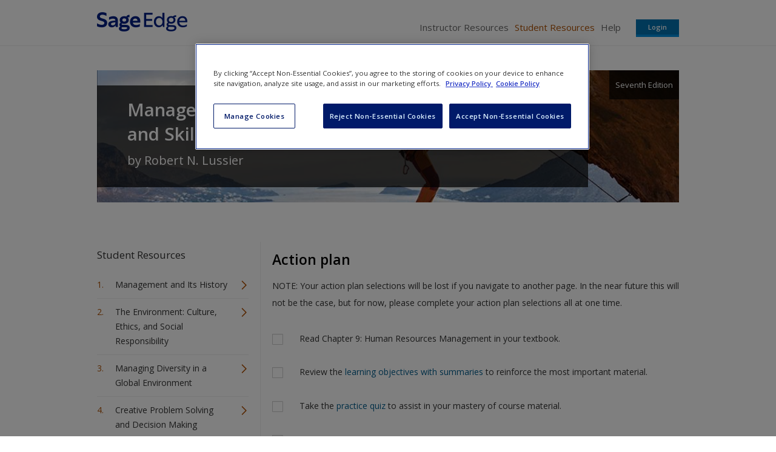

--- FILE ---
content_type: text/html; charset=utf-8
request_url: https://edge.sagepub.com/node/31454/student-resources/chapter-9/action-plan
body_size: 23075
content:
<!DOCTYPE html>
<!--[if lt IE 8 ]>    <html class="lt-ie8 no-js"  lang="en" dir="ltr"> <![endif]-->
<!--[if gte IE 8]><!--> <html class="no-js"  lang="en" dir="ltr" > <!--<![endif]-->
  <head>
    <meta http-equiv="X-UA-Compatible" content="IE=edge" />
    <meta http-equiv="Content-Type" content="text/html; charset=utf-8" /><script type="text/javascript">(window.NREUM||(NREUM={})).init={ajax:{deny_list:["bam.nr-data.net"]},feature_flags:["soft_nav"]};(window.NREUM||(NREUM={})).loader_config={licenseKey:"7aee6235b1",applicationID:"2585267",browserID:"2754137"};;/*! For license information please see nr-loader-rum-1.308.0.min.js.LICENSE.txt */
(()=>{var e,t,r={163:(e,t,r)=>{"use strict";r.d(t,{j:()=>E});var n=r(384),i=r(1741);var a=r(2555);r(860).K7.genericEvents;const s="experimental.resources",o="register",c=e=>{if(!e||"string"!=typeof e)return!1;try{document.createDocumentFragment().querySelector(e)}catch{return!1}return!0};var d=r(2614),u=r(944),l=r(8122);const f="[data-nr-mask]",g=e=>(0,l.a)(e,(()=>{const e={feature_flags:[],experimental:{allow_registered_children:!1,resources:!1},mask_selector:"*",block_selector:"[data-nr-block]",mask_input_options:{color:!1,date:!1,"datetime-local":!1,email:!1,month:!1,number:!1,range:!1,search:!1,tel:!1,text:!1,time:!1,url:!1,week:!1,textarea:!1,select:!1,password:!0}};return{ajax:{deny_list:void 0,block_internal:!0,enabled:!0,autoStart:!0},api:{get allow_registered_children(){return e.feature_flags.includes(o)||e.experimental.allow_registered_children},set allow_registered_children(t){e.experimental.allow_registered_children=t},duplicate_registered_data:!1},browser_consent_mode:{enabled:!1},distributed_tracing:{enabled:void 0,exclude_newrelic_header:void 0,cors_use_newrelic_header:void 0,cors_use_tracecontext_headers:void 0,allowed_origins:void 0},get feature_flags(){return e.feature_flags},set feature_flags(t){e.feature_flags=t},generic_events:{enabled:!0,autoStart:!0},harvest:{interval:30},jserrors:{enabled:!0,autoStart:!0},logging:{enabled:!0,autoStart:!0},metrics:{enabled:!0,autoStart:!0},obfuscate:void 0,page_action:{enabled:!0},page_view_event:{enabled:!0,autoStart:!0},page_view_timing:{enabled:!0,autoStart:!0},performance:{capture_marks:!1,capture_measures:!1,capture_detail:!0,resources:{get enabled(){return e.feature_flags.includes(s)||e.experimental.resources},set enabled(t){e.experimental.resources=t},asset_types:[],first_party_domains:[],ignore_newrelic:!0}},privacy:{cookies_enabled:!0},proxy:{assets:void 0,beacon:void 0},session:{expiresMs:d.wk,inactiveMs:d.BB},session_replay:{autoStart:!0,enabled:!1,preload:!1,sampling_rate:10,error_sampling_rate:100,collect_fonts:!1,inline_images:!1,fix_stylesheets:!0,mask_all_inputs:!0,get mask_text_selector(){return e.mask_selector},set mask_text_selector(t){c(t)?e.mask_selector="".concat(t,",").concat(f):""===t||null===t?e.mask_selector=f:(0,u.R)(5,t)},get block_class(){return"nr-block"},get ignore_class(){return"nr-ignore"},get mask_text_class(){return"nr-mask"},get block_selector(){return e.block_selector},set block_selector(t){c(t)?e.block_selector+=",".concat(t):""!==t&&(0,u.R)(6,t)},get mask_input_options(){return e.mask_input_options},set mask_input_options(t){t&&"object"==typeof t?e.mask_input_options={...t,password:!0}:(0,u.R)(7,t)}},session_trace:{enabled:!0,autoStart:!0},soft_navigations:{enabled:!0,autoStart:!0},spa:{enabled:!0,autoStart:!0},ssl:void 0,user_actions:{enabled:!0,elementAttributes:["id","className","tagName","type"]}}})());var p=r(6154),m=r(9324);let h=0;const v={buildEnv:m.F3,distMethod:m.Xs,version:m.xv,originTime:p.WN},b={consented:!1},y={appMetadata:{},get consented(){return this.session?.state?.consent||b.consented},set consented(e){b.consented=e},customTransaction:void 0,denyList:void 0,disabled:!1,harvester:void 0,isolatedBacklog:!1,isRecording:!1,loaderType:void 0,maxBytes:3e4,obfuscator:void 0,onerror:void 0,ptid:void 0,releaseIds:{},session:void 0,timeKeeper:void 0,registeredEntities:[],jsAttributesMetadata:{bytes:0},get harvestCount(){return++h}},_=e=>{const t=(0,l.a)(e,y),r=Object.keys(v).reduce((e,t)=>(e[t]={value:v[t],writable:!1,configurable:!0,enumerable:!0},e),{});return Object.defineProperties(t,r)};var w=r(5701);const x=e=>{const t=e.startsWith("http");e+="/",r.p=t?e:"https://"+e};var R=r(7836),k=r(3241);const A={accountID:void 0,trustKey:void 0,agentID:void 0,licenseKey:void 0,applicationID:void 0,xpid:void 0},S=e=>(0,l.a)(e,A),T=new Set;function E(e,t={},r,s){let{init:o,info:c,loader_config:d,runtime:u={},exposed:l=!0}=t;if(!c){const e=(0,n.pV)();o=e.init,c=e.info,d=e.loader_config}e.init=g(o||{}),e.loader_config=S(d||{}),c.jsAttributes??={},p.bv&&(c.jsAttributes.isWorker=!0),e.info=(0,a.D)(c);const f=e.init,m=[c.beacon,c.errorBeacon];T.has(e.agentIdentifier)||(f.proxy.assets&&(x(f.proxy.assets),m.push(f.proxy.assets)),f.proxy.beacon&&m.push(f.proxy.beacon),e.beacons=[...m],function(e){const t=(0,n.pV)();Object.getOwnPropertyNames(i.W.prototype).forEach(r=>{const n=i.W.prototype[r];if("function"!=typeof n||"constructor"===n)return;let a=t[r];e[r]&&!1!==e.exposed&&"micro-agent"!==e.runtime?.loaderType&&(t[r]=(...t)=>{const n=e[r](...t);return a?a(...t):n})})}(e),(0,n.US)("activatedFeatures",w.B)),u.denyList=[...f.ajax.deny_list||[],...f.ajax.block_internal?m:[]],u.ptid=e.agentIdentifier,u.loaderType=r,e.runtime=_(u),T.has(e.agentIdentifier)||(e.ee=R.ee.get(e.agentIdentifier),e.exposed=l,(0,k.W)({agentIdentifier:e.agentIdentifier,drained:!!w.B?.[e.agentIdentifier],type:"lifecycle",name:"initialize",feature:void 0,data:e.config})),T.add(e.agentIdentifier)}},384:(e,t,r)=>{"use strict";r.d(t,{NT:()=>s,US:()=>u,Zm:()=>o,bQ:()=>d,dV:()=>c,pV:()=>l});var n=r(6154),i=r(1863),a=r(1910);const s={beacon:"bam.nr-data.net",errorBeacon:"bam.nr-data.net"};function o(){return n.gm.NREUM||(n.gm.NREUM={}),void 0===n.gm.newrelic&&(n.gm.newrelic=n.gm.NREUM),n.gm.NREUM}function c(){let e=o();return e.o||(e.o={ST:n.gm.setTimeout,SI:n.gm.setImmediate||n.gm.setInterval,CT:n.gm.clearTimeout,XHR:n.gm.XMLHttpRequest,REQ:n.gm.Request,EV:n.gm.Event,PR:n.gm.Promise,MO:n.gm.MutationObserver,FETCH:n.gm.fetch,WS:n.gm.WebSocket},(0,a.i)(...Object.values(e.o))),e}function d(e,t){let r=o();r.initializedAgents??={},t.initializedAt={ms:(0,i.t)(),date:new Date},r.initializedAgents[e]=t}function u(e,t){o()[e]=t}function l(){return function(){let e=o();const t=e.info||{};e.info={beacon:s.beacon,errorBeacon:s.errorBeacon,...t}}(),function(){let e=o();const t=e.init||{};e.init={...t}}(),c(),function(){let e=o();const t=e.loader_config||{};e.loader_config={...t}}(),o()}},782:(e,t,r)=>{"use strict";r.d(t,{T:()=>n});const n=r(860).K7.pageViewTiming},860:(e,t,r)=>{"use strict";r.d(t,{$J:()=>u,K7:()=>c,P3:()=>d,XX:()=>i,Yy:()=>o,df:()=>a,qY:()=>n,v4:()=>s});const n="events",i="jserrors",a="browser/blobs",s="rum",o="browser/logs",c={ajax:"ajax",genericEvents:"generic_events",jserrors:i,logging:"logging",metrics:"metrics",pageAction:"page_action",pageViewEvent:"page_view_event",pageViewTiming:"page_view_timing",sessionReplay:"session_replay",sessionTrace:"session_trace",softNav:"soft_navigations",spa:"spa"},d={[c.pageViewEvent]:1,[c.pageViewTiming]:2,[c.metrics]:3,[c.jserrors]:4,[c.spa]:5,[c.ajax]:6,[c.sessionTrace]:7,[c.softNav]:8,[c.sessionReplay]:9,[c.logging]:10,[c.genericEvents]:11},u={[c.pageViewEvent]:s,[c.pageViewTiming]:n,[c.ajax]:n,[c.spa]:n,[c.softNav]:n,[c.metrics]:i,[c.jserrors]:i,[c.sessionTrace]:a,[c.sessionReplay]:a,[c.logging]:o,[c.genericEvents]:"ins"}},944:(e,t,r)=>{"use strict";r.d(t,{R:()=>i});var n=r(3241);function i(e,t){"function"==typeof console.debug&&(console.debug("New Relic Warning: https://github.com/newrelic/newrelic-browser-agent/blob/main/docs/warning-codes.md#".concat(e),t),(0,n.W)({agentIdentifier:null,drained:null,type:"data",name:"warn",feature:"warn",data:{code:e,secondary:t}}))}},1687:(e,t,r)=>{"use strict";r.d(t,{Ak:()=>d,Ze:()=>f,x3:()=>u});var n=r(3241),i=r(7836),a=r(3606),s=r(860),o=r(2646);const c={};function d(e,t){const r={staged:!1,priority:s.P3[t]||0};l(e),c[e].get(t)||c[e].set(t,r)}function u(e,t){e&&c[e]&&(c[e].get(t)&&c[e].delete(t),p(e,t,!1),c[e].size&&g(e))}function l(e){if(!e)throw new Error("agentIdentifier required");c[e]||(c[e]=new Map)}function f(e="",t="feature",r=!1){if(l(e),!e||!c[e].get(t)||r)return p(e,t);c[e].get(t).staged=!0,g(e)}function g(e){const t=Array.from(c[e]);t.every(([e,t])=>t.staged)&&(t.sort((e,t)=>e[1].priority-t[1].priority),t.forEach(([t])=>{c[e].delete(t),p(e,t)}))}function p(e,t,r=!0){const s=e?i.ee.get(e):i.ee,c=a.i.handlers;if(!s.aborted&&s.backlog&&c){if((0,n.W)({agentIdentifier:e,type:"lifecycle",name:"drain",feature:t}),r){const e=s.backlog[t],r=c[t];if(r){for(let t=0;e&&t<e.length;++t)m(e[t],r);Object.entries(r).forEach(([e,t])=>{Object.values(t||{}).forEach(t=>{t[0]?.on&&t[0]?.context()instanceof o.y&&t[0].on(e,t[1])})})}}s.isolatedBacklog||delete c[t],s.backlog[t]=null,s.emit("drain-"+t,[])}}function m(e,t){var r=e[1];Object.values(t[r]||{}).forEach(t=>{var r=e[0];if(t[0]===r){var n=t[1],i=e[3],a=e[2];n.apply(i,a)}})}},1738:(e,t,r)=>{"use strict";r.d(t,{U:()=>g,Y:()=>f});var n=r(3241),i=r(9908),a=r(1863),s=r(944),o=r(5701),c=r(3969),d=r(8362),u=r(860),l=r(4261);function f(e,t,r,a){const f=a||r;!f||f[e]&&f[e]!==d.d.prototype[e]||(f[e]=function(){(0,i.p)(c.xV,["API/"+e+"/called"],void 0,u.K7.metrics,r.ee),(0,n.W)({agentIdentifier:r.agentIdentifier,drained:!!o.B?.[r.agentIdentifier],type:"data",name:"api",feature:l.Pl+e,data:{}});try{return t.apply(this,arguments)}catch(e){(0,s.R)(23,e)}})}function g(e,t,r,n,s){const o=e.info;null===r?delete o.jsAttributes[t]:o.jsAttributes[t]=r,(s||null===r)&&(0,i.p)(l.Pl+n,[(0,a.t)(),t,r],void 0,"session",e.ee)}},1741:(e,t,r)=>{"use strict";r.d(t,{W:()=>a});var n=r(944),i=r(4261);class a{#e(e,...t){if(this[e]!==a.prototype[e])return this[e](...t);(0,n.R)(35,e)}addPageAction(e,t){return this.#e(i.hG,e,t)}register(e){return this.#e(i.eY,e)}recordCustomEvent(e,t){return this.#e(i.fF,e,t)}setPageViewName(e,t){return this.#e(i.Fw,e,t)}setCustomAttribute(e,t,r){return this.#e(i.cD,e,t,r)}noticeError(e,t){return this.#e(i.o5,e,t)}setUserId(e,t=!1){return this.#e(i.Dl,e,t)}setApplicationVersion(e){return this.#e(i.nb,e)}setErrorHandler(e){return this.#e(i.bt,e)}addRelease(e,t){return this.#e(i.k6,e,t)}log(e,t){return this.#e(i.$9,e,t)}start(){return this.#e(i.d3)}finished(e){return this.#e(i.BL,e)}recordReplay(){return this.#e(i.CH)}pauseReplay(){return this.#e(i.Tb)}addToTrace(e){return this.#e(i.U2,e)}setCurrentRouteName(e){return this.#e(i.PA,e)}interaction(e){return this.#e(i.dT,e)}wrapLogger(e,t,r){return this.#e(i.Wb,e,t,r)}measure(e,t){return this.#e(i.V1,e,t)}consent(e){return this.#e(i.Pv,e)}}},1863:(e,t,r)=>{"use strict";function n(){return Math.floor(performance.now())}r.d(t,{t:()=>n})},1910:(e,t,r)=>{"use strict";r.d(t,{i:()=>a});var n=r(944);const i=new Map;function a(...e){return e.every(e=>{if(i.has(e))return i.get(e);const t="function"==typeof e?e.toString():"",r=t.includes("[native code]"),a=t.includes("nrWrapper");return r||a||(0,n.R)(64,e?.name||t),i.set(e,r),r})}},2555:(e,t,r)=>{"use strict";r.d(t,{D:()=>o,f:()=>s});var n=r(384),i=r(8122);const a={beacon:n.NT.beacon,errorBeacon:n.NT.errorBeacon,licenseKey:void 0,applicationID:void 0,sa:void 0,queueTime:void 0,applicationTime:void 0,ttGuid:void 0,user:void 0,account:void 0,product:void 0,extra:void 0,jsAttributes:{},userAttributes:void 0,atts:void 0,transactionName:void 0,tNamePlain:void 0};function s(e){try{return!!e.licenseKey&&!!e.errorBeacon&&!!e.applicationID}catch(e){return!1}}const o=e=>(0,i.a)(e,a)},2614:(e,t,r)=>{"use strict";r.d(t,{BB:()=>s,H3:()=>n,g:()=>d,iL:()=>c,tS:()=>o,uh:()=>i,wk:()=>a});const n="NRBA",i="SESSION",a=144e5,s=18e5,o={STARTED:"session-started",PAUSE:"session-pause",RESET:"session-reset",RESUME:"session-resume",UPDATE:"session-update"},c={SAME_TAB:"same-tab",CROSS_TAB:"cross-tab"},d={OFF:0,FULL:1,ERROR:2}},2646:(e,t,r)=>{"use strict";r.d(t,{y:()=>n});class n{constructor(e){this.contextId=e}}},2843:(e,t,r)=>{"use strict";r.d(t,{G:()=>a,u:()=>i});var n=r(3878);function i(e,t=!1,r,i){(0,n.DD)("visibilitychange",function(){if(t)return void("hidden"===document.visibilityState&&e());e(document.visibilityState)},r,i)}function a(e,t,r){(0,n.sp)("pagehide",e,t,r)}},3241:(e,t,r)=>{"use strict";r.d(t,{W:()=>a});var n=r(6154);const i="newrelic";function a(e={}){try{n.gm.dispatchEvent(new CustomEvent(i,{detail:e}))}catch(e){}}},3606:(e,t,r)=>{"use strict";r.d(t,{i:()=>a});var n=r(9908);a.on=s;var i=a.handlers={};function a(e,t,r,a){s(a||n.d,i,e,t,r)}function s(e,t,r,i,a){a||(a="feature"),e||(e=n.d);var s=t[a]=t[a]||{};(s[r]=s[r]||[]).push([e,i])}},3878:(e,t,r)=>{"use strict";function n(e,t){return{capture:e,passive:!1,signal:t}}function i(e,t,r=!1,i){window.addEventListener(e,t,n(r,i))}function a(e,t,r=!1,i){document.addEventListener(e,t,n(r,i))}r.d(t,{DD:()=>a,jT:()=>n,sp:()=>i})},3969:(e,t,r)=>{"use strict";r.d(t,{TZ:()=>n,XG:()=>o,rs:()=>i,xV:()=>s,z_:()=>a});const n=r(860).K7.metrics,i="sm",a="cm",s="storeSupportabilityMetrics",o="storeEventMetrics"},4234:(e,t,r)=>{"use strict";r.d(t,{W:()=>a});var n=r(7836),i=r(1687);class a{constructor(e,t){this.agentIdentifier=e,this.ee=n.ee.get(e),this.featureName=t,this.blocked=!1}deregisterDrain(){(0,i.x3)(this.agentIdentifier,this.featureName)}}},4261:(e,t,r)=>{"use strict";r.d(t,{$9:()=>d,BL:()=>o,CH:()=>g,Dl:()=>_,Fw:()=>y,PA:()=>h,Pl:()=>n,Pv:()=>k,Tb:()=>l,U2:()=>a,V1:()=>R,Wb:()=>x,bt:()=>b,cD:()=>v,d3:()=>w,dT:()=>c,eY:()=>p,fF:()=>f,hG:()=>i,k6:()=>s,nb:()=>m,o5:()=>u});const n="api-",i="addPageAction",a="addToTrace",s="addRelease",o="finished",c="interaction",d="log",u="noticeError",l="pauseReplay",f="recordCustomEvent",g="recordReplay",p="register",m="setApplicationVersion",h="setCurrentRouteName",v="setCustomAttribute",b="setErrorHandler",y="setPageViewName",_="setUserId",w="start",x="wrapLogger",R="measure",k="consent"},5289:(e,t,r)=>{"use strict";r.d(t,{GG:()=>s,Qr:()=>c,sB:()=>o});var n=r(3878),i=r(6389);function a(){return"undefined"==typeof document||"complete"===document.readyState}function s(e,t){if(a())return e();const r=(0,i.J)(e),s=setInterval(()=>{a()&&(clearInterval(s),r())},500);(0,n.sp)("load",r,t)}function o(e){if(a())return e();(0,n.DD)("DOMContentLoaded",e)}function c(e){if(a())return e();(0,n.sp)("popstate",e)}},5607:(e,t,r)=>{"use strict";r.d(t,{W:()=>n});const n=(0,r(9566).bz)()},5701:(e,t,r)=>{"use strict";r.d(t,{B:()=>a,t:()=>s});var n=r(3241);const i=new Set,a={};function s(e,t){const r=t.agentIdentifier;a[r]??={},e&&"object"==typeof e&&(i.has(r)||(t.ee.emit("rumresp",[e]),a[r]=e,i.add(r),(0,n.W)({agentIdentifier:r,loaded:!0,drained:!0,type:"lifecycle",name:"load",feature:void 0,data:e})))}},6154:(e,t,r)=>{"use strict";r.d(t,{OF:()=>c,RI:()=>i,WN:()=>u,bv:()=>a,eN:()=>l,gm:()=>s,mw:()=>o,sb:()=>d});var n=r(1863);const i="undefined"!=typeof window&&!!window.document,a="undefined"!=typeof WorkerGlobalScope&&("undefined"!=typeof self&&self instanceof WorkerGlobalScope&&self.navigator instanceof WorkerNavigator||"undefined"!=typeof globalThis&&globalThis instanceof WorkerGlobalScope&&globalThis.navigator instanceof WorkerNavigator),s=i?window:"undefined"!=typeof WorkerGlobalScope&&("undefined"!=typeof self&&self instanceof WorkerGlobalScope&&self||"undefined"!=typeof globalThis&&globalThis instanceof WorkerGlobalScope&&globalThis),o=Boolean("hidden"===s?.document?.visibilityState),c=/iPad|iPhone|iPod/.test(s.navigator?.userAgent),d=c&&"undefined"==typeof SharedWorker,u=((()=>{const e=s.navigator?.userAgent?.match(/Firefox[/\s](\d+\.\d+)/);Array.isArray(e)&&e.length>=2&&e[1]})(),Date.now()-(0,n.t)()),l=()=>"undefined"!=typeof PerformanceNavigationTiming&&s?.performance?.getEntriesByType("navigation")?.[0]?.responseStart},6389:(e,t,r)=>{"use strict";function n(e,t=500,r={}){const n=r?.leading||!1;let i;return(...r)=>{n&&void 0===i&&(e.apply(this,r),i=setTimeout(()=>{i=clearTimeout(i)},t)),n||(clearTimeout(i),i=setTimeout(()=>{e.apply(this,r)},t))}}function i(e){let t=!1;return(...r)=>{t||(t=!0,e.apply(this,r))}}r.d(t,{J:()=>i,s:()=>n})},6630:(e,t,r)=>{"use strict";r.d(t,{T:()=>n});const n=r(860).K7.pageViewEvent},7699:(e,t,r)=>{"use strict";r.d(t,{It:()=>a,KC:()=>o,No:()=>i,qh:()=>s});var n=r(860);const i=16e3,a=1e6,s="SESSION_ERROR",o={[n.K7.logging]:!0,[n.K7.genericEvents]:!1,[n.K7.jserrors]:!1,[n.K7.ajax]:!1}},7836:(e,t,r)=>{"use strict";r.d(t,{P:()=>o,ee:()=>c});var n=r(384),i=r(8990),a=r(2646),s=r(5607);const o="nr@context:".concat(s.W),c=function e(t,r){var n={},s={},u={},l=!1;try{l=16===r.length&&d.initializedAgents?.[r]?.runtime.isolatedBacklog}catch(e){}var f={on:p,addEventListener:p,removeEventListener:function(e,t){var r=n[e];if(!r)return;for(var i=0;i<r.length;i++)r[i]===t&&r.splice(i,1)},emit:function(e,r,n,i,a){!1!==a&&(a=!0);if(c.aborted&&!i)return;t&&a&&t.emit(e,r,n);var o=g(n);m(e).forEach(e=>{e.apply(o,r)});var d=v()[s[e]];d&&d.push([f,e,r,o]);return o},get:h,listeners:m,context:g,buffer:function(e,t){const r=v();if(t=t||"feature",f.aborted)return;Object.entries(e||{}).forEach(([e,n])=>{s[n]=t,t in r||(r[t]=[])})},abort:function(){f._aborted=!0,Object.keys(f.backlog).forEach(e=>{delete f.backlog[e]})},isBuffering:function(e){return!!v()[s[e]]},debugId:r,backlog:l?{}:t&&"object"==typeof t.backlog?t.backlog:{},isolatedBacklog:l};return Object.defineProperty(f,"aborted",{get:()=>{let e=f._aborted||!1;return e||(t&&(e=t.aborted),e)}}),f;function g(e){return e&&e instanceof a.y?e:e?(0,i.I)(e,o,()=>new a.y(o)):new a.y(o)}function p(e,t){n[e]=m(e).concat(t)}function m(e){return n[e]||[]}function h(t){return u[t]=u[t]||e(f,t)}function v(){return f.backlog}}(void 0,"globalEE"),d=(0,n.Zm)();d.ee||(d.ee=c)},8122:(e,t,r)=>{"use strict";r.d(t,{a:()=>i});var n=r(944);function i(e,t){try{if(!e||"object"!=typeof e)return(0,n.R)(3);if(!t||"object"!=typeof t)return(0,n.R)(4);const r=Object.create(Object.getPrototypeOf(t),Object.getOwnPropertyDescriptors(t)),a=0===Object.keys(r).length?e:r;for(let s in a)if(void 0!==e[s])try{if(null===e[s]){r[s]=null;continue}Array.isArray(e[s])&&Array.isArray(t[s])?r[s]=Array.from(new Set([...e[s],...t[s]])):"object"==typeof e[s]&&"object"==typeof t[s]?r[s]=i(e[s],t[s]):r[s]=e[s]}catch(e){r[s]||(0,n.R)(1,e)}return r}catch(e){(0,n.R)(2,e)}}},8362:(e,t,r)=>{"use strict";r.d(t,{d:()=>a});var n=r(9566),i=r(1741);class a extends i.W{agentIdentifier=(0,n.LA)(16)}},8374:(e,t,r)=>{r.nc=(()=>{try{return document?.currentScript?.nonce}catch(e){}return""})()},8990:(e,t,r)=>{"use strict";r.d(t,{I:()=>i});var n=Object.prototype.hasOwnProperty;function i(e,t,r){if(n.call(e,t))return e[t];var i=r();if(Object.defineProperty&&Object.keys)try{return Object.defineProperty(e,t,{value:i,writable:!0,enumerable:!1}),i}catch(e){}return e[t]=i,i}},9324:(e,t,r)=>{"use strict";r.d(t,{F3:()=>i,Xs:()=>a,xv:()=>n});const n="1.308.0",i="PROD",a="CDN"},9566:(e,t,r)=>{"use strict";r.d(t,{LA:()=>o,bz:()=>s});var n=r(6154);const i="xxxxxxxx-xxxx-4xxx-yxxx-xxxxxxxxxxxx";function a(e,t){return e?15&e[t]:16*Math.random()|0}function s(){const e=n.gm?.crypto||n.gm?.msCrypto;let t,r=0;return e&&e.getRandomValues&&(t=e.getRandomValues(new Uint8Array(30))),i.split("").map(e=>"x"===e?a(t,r++).toString(16):"y"===e?(3&a()|8).toString(16):e).join("")}function o(e){const t=n.gm?.crypto||n.gm?.msCrypto;let r,i=0;t&&t.getRandomValues&&(r=t.getRandomValues(new Uint8Array(e)));const s=[];for(var o=0;o<e;o++)s.push(a(r,i++).toString(16));return s.join("")}},9908:(e,t,r)=>{"use strict";r.d(t,{d:()=>n,p:()=>i});var n=r(7836).ee.get("handle");function i(e,t,r,i,a){a?(a.buffer([e],i),a.emit(e,t,r)):(n.buffer([e],i),n.emit(e,t,r))}}},n={};function i(e){var t=n[e];if(void 0!==t)return t.exports;var a=n[e]={exports:{}};return r[e](a,a.exports,i),a.exports}i.m=r,i.d=(e,t)=>{for(var r in t)i.o(t,r)&&!i.o(e,r)&&Object.defineProperty(e,r,{enumerable:!0,get:t[r]})},i.f={},i.e=e=>Promise.all(Object.keys(i.f).reduce((t,r)=>(i.f[r](e,t),t),[])),i.u=e=>"nr-rum-1.308.0.min.js",i.o=(e,t)=>Object.prototype.hasOwnProperty.call(e,t),e={},t="NRBA-1.308.0.PROD:",i.l=(r,n,a,s)=>{if(e[r])e[r].push(n);else{var o,c;if(void 0!==a)for(var d=document.getElementsByTagName("script"),u=0;u<d.length;u++){var l=d[u];if(l.getAttribute("src")==r||l.getAttribute("data-webpack")==t+a){o=l;break}}if(!o){c=!0;var f={296:"sha512-+MIMDsOcckGXa1EdWHqFNv7P+JUkd5kQwCBr3KE6uCvnsBNUrdSt4a/3/L4j4TxtnaMNjHpza2/erNQbpacJQA=="};(o=document.createElement("script")).charset="utf-8",i.nc&&o.setAttribute("nonce",i.nc),o.setAttribute("data-webpack",t+a),o.src=r,0!==o.src.indexOf(window.location.origin+"/")&&(o.crossOrigin="anonymous"),f[s]&&(o.integrity=f[s])}e[r]=[n];var g=(t,n)=>{o.onerror=o.onload=null,clearTimeout(p);var i=e[r];if(delete e[r],o.parentNode&&o.parentNode.removeChild(o),i&&i.forEach(e=>e(n)),t)return t(n)},p=setTimeout(g.bind(null,void 0,{type:"timeout",target:o}),12e4);o.onerror=g.bind(null,o.onerror),o.onload=g.bind(null,o.onload),c&&document.head.appendChild(o)}},i.r=e=>{"undefined"!=typeof Symbol&&Symbol.toStringTag&&Object.defineProperty(e,Symbol.toStringTag,{value:"Module"}),Object.defineProperty(e,"__esModule",{value:!0})},i.p="https://js-agent.newrelic.com/",(()=>{var e={374:0,840:0};i.f.j=(t,r)=>{var n=i.o(e,t)?e[t]:void 0;if(0!==n)if(n)r.push(n[2]);else{var a=new Promise((r,i)=>n=e[t]=[r,i]);r.push(n[2]=a);var s=i.p+i.u(t),o=new Error;i.l(s,r=>{if(i.o(e,t)&&(0!==(n=e[t])&&(e[t]=void 0),n)){var a=r&&("load"===r.type?"missing":r.type),s=r&&r.target&&r.target.src;o.message="Loading chunk "+t+" failed: ("+a+": "+s+")",o.name="ChunkLoadError",o.type=a,o.request=s,n[1](o)}},"chunk-"+t,t)}};var t=(t,r)=>{var n,a,[s,o,c]=r,d=0;if(s.some(t=>0!==e[t])){for(n in o)i.o(o,n)&&(i.m[n]=o[n]);if(c)c(i)}for(t&&t(r);d<s.length;d++)a=s[d],i.o(e,a)&&e[a]&&e[a][0](),e[a]=0},r=self["webpackChunk:NRBA-1.308.0.PROD"]=self["webpackChunk:NRBA-1.308.0.PROD"]||[];r.forEach(t.bind(null,0)),r.push=t.bind(null,r.push.bind(r))})(),(()=>{"use strict";i(8374);var e=i(8362),t=i(860);const r=Object.values(t.K7);var n=i(163);var a=i(9908),s=i(1863),o=i(4261),c=i(1738);var d=i(1687),u=i(4234),l=i(5289),f=i(6154),g=i(944),p=i(384);const m=e=>f.RI&&!0===e?.privacy.cookies_enabled;function h(e){return!!(0,p.dV)().o.MO&&m(e)&&!0===e?.session_trace.enabled}var v=i(6389),b=i(7699);class y extends u.W{constructor(e,t){super(e.agentIdentifier,t),this.agentRef=e,this.abortHandler=void 0,this.featAggregate=void 0,this.loadedSuccessfully=void 0,this.onAggregateImported=new Promise(e=>{this.loadedSuccessfully=e}),this.deferred=Promise.resolve(),!1===e.init[this.featureName].autoStart?this.deferred=new Promise((t,r)=>{this.ee.on("manual-start-all",(0,v.J)(()=>{(0,d.Ak)(e.agentIdentifier,this.featureName),t()}))}):(0,d.Ak)(e.agentIdentifier,t)}importAggregator(e,t,r={}){if(this.featAggregate)return;const n=async()=>{let n;await this.deferred;try{if(m(e.init)){const{setupAgentSession:t}=await i.e(296).then(i.bind(i,3305));n=t(e)}}catch(e){(0,g.R)(20,e),this.ee.emit("internal-error",[e]),(0,a.p)(b.qh,[e],void 0,this.featureName,this.ee)}try{if(!this.#t(this.featureName,n,e.init))return(0,d.Ze)(this.agentIdentifier,this.featureName),void this.loadedSuccessfully(!1);const{Aggregate:i}=await t();this.featAggregate=new i(e,r),e.runtime.harvester.initializedAggregates.push(this.featAggregate),this.loadedSuccessfully(!0)}catch(e){(0,g.R)(34,e),this.abortHandler?.(),(0,d.Ze)(this.agentIdentifier,this.featureName,!0),this.loadedSuccessfully(!1),this.ee&&this.ee.abort()}};f.RI?(0,l.GG)(()=>n(),!0):n()}#t(e,r,n){if(this.blocked)return!1;switch(e){case t.K7.sessionReplay:return h(n)&&!!r;case t.K7.sessionTrace:return!!r;default:return!0}}}var _=i(6630),w=i(2614),x=i(3241);class R extends y{static featureName=_.T;constructor(e){var t;super(e,_.T),this.setupInspectionEvents(e.agentIdentifier),t=e,(0,c.Y)(o.Fw,function(e,r){"string"==typeof e&&("/"!==e.charAt(0)&&(e="/"+e),t.runtime.customTransaction=(r||"http://custom.transaction")+e,(0,a.p)(o.Pl+o.Fw,[(0,s.t)()],void 0,void 0,t.ee))},t),this.importAggregator(e,()=>i.e(296).then(i.bind(i,3943)))}setupInspectionEvents(e){const t=(t,r)=>{t&&(0,x.W)({agentIdentifier:e,timeStamp:t.timeStamp,loaded:"complete"===t.target.readyState,type:"window",name:r,data:t.target.location+""})};(0,l.sB)(e=>{t(e,"DOMContentLoaded")}),(0,l.GG)(e=>{t(e,"load")}),(0,l.Qr)(e=>{t(e,"navigate")}),this.ee.on(w.tS.UPDATE,(t,r)=>{(0,x.W)({agentIdentifier:e,type:"lifecycle",name:"session",data:r})})}}class k extends e.d{constructor(e){var t;(super(),f.gm)?(this.features={},(0,p.bQ)(this.agentIdentifier,this),this.desiredFeatures=new Set(e.features||[]),this.desiredFeatures.add(R),(0,n.j)(this,e,e.loaderType||"agent"),t=this,(0,c.Y)(o.cD,function(e,r,n=!1){if("string"==typeof e){if(["string","number","boolean"].includes(typeof r)||null===r)return(0,c.U)(t,e,r,o.cD,n);(0,g.R)(40,typeof r)}else(0,g.R)(39,typeof e)},t),function(e){(0,c.Y)(o.Dl,function(t,r=!1){if("string"!=typeof t&&null!==t)return void(0,g.R)(41,typeof t);const n=e.info.jsAttributes["enduser.id"];r&&null!=n&&n!==t?(0,a.p)(o.Pl+"setUserIdAndResetSession",[t],void 0,"session",e.ee):(0,c.U)(e,"enduser.id",t,o.Dl,!0)},e)}(this),function(e){(0,c.Y)(o.nb,function(t){if("string"==typeof t||null===t)return(0,c.U)(e,"application.version",t,o.nb,!1);(0,g.R)(42,typeof t)},e)}(this),function(e){(0,c.Y)(o.d3,function(){e.ee.emit("manual-start-all")},e)}(this),function(e){(0,c.Y)(o.Pv,function(t=!0){if("boolean"==typeof t){if((0,a.p)(o.Pl+o.Pv,[t],void 0,"session",e.ee),e.runtime.consented=t,t){const t=e.features.page_view_event;t.onAggregateImported.then(e=>{const r=t.featAggregate;e&&!r.sentRum&&r.sendRum()})}}else(0,g.R)(65,typeof t)},e)}(this),this.run()):(0,g.R)(21)}get config(){return{info:this.info,init:this.init,loader_config:this.loader_config,runtime:this.runtime}}get api(){return this}run(){try{const e=function(e){const t={};return r.forEach(r=>{t[r]=!!e[r]?.enabled}),t}(this.init),n=[...this.desiredFeatures];n.sort((e,r)=>t.P3[e.featureName]-t.P3[r.featureName]),n.forEach(r=>{if(!e[r.featureName]&&r.featureName!==t.K7.pageViewEvent)return;if(r.featureName===t.K7.spa)return void(0,g.R)(67);const n=function(e){switch(e){case t.K7.ajax:return[t.K7.jserrors];case t.K7.sessionTrace:return[t.K7.ajax,t.K7.pageViewEvent];case t.K7.sessionReplay:return[t.K7.sessionTrace];case t.K7.pageViewTiming:return[t.K7.pageViewEvent];default:return[]}}(r.featureName).filter(e=>!(e in this.features));n.length>0&&(0,g.R)(36,{targetFeature:r.featureName,missingDependencies:n}),this.features[r.featureName]=new r(this)})}catch(e){(0,g.R)(22,e);for(const e in this.features)this.features[e].abortHandler?.();const t=(0,p.Zm)();delete t.initializedAgents[this.agentIdentifier]?.features,delete this.sharedAggregator;return t.ee.get(this.agentIdentifier).abort(),!1}}}var A=i(2843),S=i(782);class T extends y{static featureName=S.T;constructor(e){super(e,S.T),f.RI&&((0,A.u)(()=>(0,a.p)("docHidden",[(0,s.t)()],void 0,S.T,this.ee),!0),(0,A.G)(()=>(0,a.p)("winPagehide",[(0,s.t)()],void 0,S.T,this.ee)),this.importAggregator(e,()=>i.e(296).then(i.bind(i,2117))))}}var E=i(3969);class I extends y{static featureName=E.TZ;constructor(e){super(e,E.TZ),f.RI&&document.addEventListener("securitypolicyviolation",e=>{(0,a.p)(E.xV,["Generic/CSPViolation/Detected"],void 0,this.featureName,this.ee)}),this.importAggregator(e,()=>i.e(296).then(i.bind(i,9623)))}}new k({features:[R,T,I],loaderType:"lite"})})()})();</script>
<script src="https://www.google.com/recaptcha/api.js?hl=en" async="async" defer="defer"></script>
<link rel="prev" href="/node/31454/student-resources/chapter-9" />
<link rel="up" href="/node/31454/student-resources/chapter-9" />
<link rel="next" href="/node/31454/student-resources/chapter-9/learning-objectives" />
<script type="text/x-mathjax-config">
MathJax.Hub.Config({
  extensions: ['tex2jax.js'],
  jax: ['input/TeX','output/HTML-CSS'],
  tex2jax: {
    inlineMath: [ ['$','$'], ['\\(','\\)'] ],
    processEscapes: true,
    processClass: 'tex2jax',
    ignoreClass: 'html'
  },
  showProcessingMessages: false,
  messageStyle: 'none'
});
</script><meta name="viewport" content="width=device-width, initial-scale=1.0" />
<meta http-equiv="X-UA-Compatible" content="IE=edge" />
<link rel="shortcut icon" href="https://edge.sagepub.com/sites/all/themes/sage_companion/assets/images/Sage_favicon.ico" />
<meta name="description" content="NOTE: Your action plan selections will be lost if you navigate to another page. In the near future this will not be the case, but for now, please complete your action plan selections all at one time." />
<meta name="generator" content="Drupal 7 (http://drupal.org)" />
<link rel="canonical" href="https://edge.sagepub.com/node/31454/student-resources/chapter-9/action-plan" />
<link rel="shortlink" href="https://edge.sagepub.com/node/31479" />
    <title>Action plan | Online Resources</title>
    <link rel="stylesheet" href="https://edge.sagepub.com/sites/default/files/css/css_kShW4RPmRstZ3SpIC-ZvVGNFVAi0WEMuCnI0ZkYIaFw.css" />
<link rel="stylesheet" href="https://edge.sagepub.com/sites/default/files/css/css_250vcmPJIUUnVwC6Ow9XNs_L3DPLik4qjGdVNeEe9Po.css" />
<link rel="stylesheet" href="https://edge.sagepub.com/sites/default/files/css/css_C7BU_D5Hp-hEd_EF9rIZUbNEFOBE6_3P0BRq7BvBl-Y.css" />
<link rel="stylesheet" href="https://edge.sagepub.com/sites/default/files/css/css_31oG2-OF_kRdlohsD7crF83xtcroTOymzEsGwxuKTDk.css" />
<link rel="stylesheet" href="https://edge.sagepub.com/sites/default/files/css/css_FDnILYqI2BEq83vo5IzldI9zd5SBzSeXJPFq3iLJuAM.css" />
<link rel="stylesheet" href="https://edge.sagepub.com/sites/default/files/css/css_9wKwnmopRqL-HpZ9xkbQ8rIIaYY5WKIUhFhvHS-91Wo.css" media="print" />
<link rel="stylesheet" href="https://edge.sagepub.com/sites/default/files/css/css_PxsPpITToy8ZnO0bJDA1TEC6bbFpGTfSWr2ZP8LuFYo.css" />
<link rel="stylesheet" href="//fonts.googleapis.com/css?family=Open+Sans:400italic,600italic,400,600&amp;t5xl6m" />
      <script src="https://cdn-ukwest.onetrust.com/scripttemplates/otSDKStub.js"  type="text/javascript" charset="UTF-8" data-domain-script="01903b90-3e97-7898-87a2-6ece9db5ebc6" ></script>
      <script type="text/javascript">
          function OptanonWrapper(){}
      </script>
    <script src="https://edge.sagepub.com/profiles/panopoly/libraries/respondjs/respond.min.js?t5xl6m"></script>
<script src="https://edge.sagepub.com/sites/default/files/js/js_smTGZH00AbdzmLO6ZjCeQEec4WRLM7GDPzD5KMnlbSs.js"></script>
<script src="https://edge.sagepub.com/sites/default/files/js/js_854OZvMAC19MLMyzwiE4kZfw4IXa7mwf3nQqq2hRxIk.js"></script>
<script src="https://edge.sagepub.com/sites/default/files/js/js_H5W-Q80uyRNOSHipS-f3Jug47c1nyy4dC3J1lMpBMuY.js"></script>
<script src="https://sadmin.brightcove.com/js/BrightcoveExperiences.js"></script>
<script src="https://edge.sagepub.com/sites/default/files/js/js_7dS14_HgKNA4GSHj7U0mttVlNskwK_JfBc2j_G-Ws8I.js"></script>
<script src="https://cdnjs.cloudflare.com/ajax/libs/mathjax/2.7.0/MathJax.js?config=TeX-AMS-MML_HTMLorMML"></script>
<script src="https://edge.sagepub.com/sites/default/files/js/js_Ajod7-FputTZt5k1jKsGZSRQDGOmnTQEoFOoTYEk_0Q.js"></script>
<script>jQuery.extend(Drupal.settings, {"basePath":"\/","pathPrefix":"","setHasJsCookie":0,"ajaxPageState":{"theme":"sage_companion","theme_token":"738lsnVePXVqnfwnulVQfGRoiBBj_X4At4Qu5TO9QLU","css":{"modules\/system\/system.base.css":1,"modules\/system\/system.messages.css":1,"modules\/system\/system.theme.css":1,"misc\/ui\/jquery.ui.theme.css":1,"misc\/ui\/jquery.ui.accordion.css":1,"sites\/all\/libraries\/qtip2\/jquery.qtip.min.css":1,"sites\/all\/modules\/contrib\/fitvids\/fitvids.css":1,"profiles\/panopoly\/modules\/panopoly\/panopoly_admin\/panopoly-admin.css":1,"profiles\/panopoly\/modules\/panopoly\/panopoly_admin\/panopoly-admin-navbar.css":1,"profiles\/panopoly\/modules\/panopoly\/panopoly_core\/css\/panopoly-dropbutton.css":1,"profiles\/panopoly\/modules\/panopoly\/panopoly_magic\/css\/panopoly-magic.css":1,"profiles\/panopoly\/modules\/panopoly\/panopoly_magic\/css\/panopoly-modal.css":1,"profiles\/panopoly\/modules\/panopoly\/panopoly_theme\/css\/panopoly-featured.css":1,"profiles\/panopoly\/modules\/panopoly\/panopoly_theme\/css\/panopoly-accordian.css":1,"profiles\/panopoly\/modules\/panopoly\/panopoly_theme\/css\/panopoly-layouts.css":1,"profiles\/panopoly\/modules\/panopoly\/panopoly_widgets\/panopoly-widgets.css":1,"profiles\/panopoly\/modules\/panopoly\/panopoly_widgets\/panopoly-widgets-spotlight.css":1,"sites\/all\/modules\/contrib\/quiz\/quiz.css":1,"sites\/all\/modules\/contrib\/Quizlet\/css\/quizlet.css":1,"sites\/all\/modules\/contrib\/radix_layouts\/radix_layouts.css":1,"sites\/all\/modules\/custom\/sage_wysiwyg\/sage-wysiwyg.css":1,"modules\/search\/search.css":1,"modules\/user\/user.css":1,"sites\/all\/modules\/contrib\/extlink\/extlink.css":1,"sites\/all\/modules\/contrib\/colorbox\/styles\/default\/colorbox_style.css":1,"profiles\/panopoly\/modules\/contrib\/ctools\/css\/ctools.css":1,"profiles\/panopoly\/modules\/contrib\/panels\/css\/panels.css":1,"sites\/all\/modules\/contrib\/webform\/css\/webform.css":1,"sites\/all\/themes\/sage_companion\/assets\/stylesheets\/style.css":1,"sites\/all\/themes\/sage_companion\/assets\/stylesheets\/print.css":1,"profiles\/panopoly\/modules\/panopoly\/panopoly_images\/panopoly-images.css":1,"\/\/fonts.googleapis.com\/css?family=Open+Sans:400italic,600italic,400,600":1},"js":{"\/\/s7.addthis.com\/js\/300\/addthis_widget.js#pubid=sagepub":1,"0":1,"profiles\/panopoly\/modules\/panopoly\/panopoly_widgets\/panopoly-widgets.js":1,"profiles\/panopoly\/modules\/panopoly\/panopoly_widgets\/panopoly-widgets-spotlight.js":1,"profiles\/panopoly\/libraries\/respondjs\/respond.min.js":1,"profiles\/panopoly\/modules\/contrib\/jquery_update\/replace\/jquery\/1.7\/jquery.min.js":1,"misc\/jquery-extend-3.4.0.js":1,"misc\/jquery-html-prefilter-3.5.0-backport.js":1,"misc\/jquery.once.js":1,"misc\/drupal.js":1,"sites\/all\/libraries\/fitvids\/jquery.fitvids.js":1,"profiles\/panopoly\/modules\/contrib\/jquery_update\/replace\/ui\/ui\/minified\/jquery.ui.core.min.js":1,"profiles\/panopoly\/modules\/contrib\/jquery_update\/replace\/ui\/ui\/minified\/jquery.ui.widget.min.js":1,"sites\/all\/modules\/contrib\/beautytips\/js\/jquery.bt.min.js":1,"sites\/all\/modules\/contrib\/beautytips\/js\/beautytips.min.js":1,"profiles\/panopoly\/modules\/contrib\/jquery_update\/replace\/ui\/ui\/minified\/jquery.ui.tabs.min.js":1,"profiles\/panopoly\/modules\/contrib\/jquery_update\/replace\/ui\/ui\/minified\/jquery.ui.accordion.min.js":1,"sites\/all\/modules\/custom\/sage_common\/js\/sage_common.jquery.cookie.js":1,"sites\/all\/libraries\/fittext\/jquery.fittext.js":1,"sites\/all\/libraries\/qtip2\/jquery.qtip.min.js":1,"misc\/form.js":1,"misc\/form-single-submit.js":1,"profiles\/panopoly\/modules\/panopoly\/panopoly_images\/panopoly-images.js":1,"sites\/all\/modules\/custom\/sage_redeem_code\/js\/sage_redeem_codes.form.js":1,"sites\/all\/modules\/contrib\/fitvids\/fitvids.js":1,"profiles\/panopoly\/modules\/panopoly\/panopoly_admin\/panopoly-admin.js":1,"profiles\/panopoly\/modules\/panopoly\/panopoly_magic\/panopoly-magic.js":1,"profiles\/panopoly\/modules\/panopoly\/panopoly_theme\/js\/panopoly-accordion.js":1,"sites\/all\/modules\/contrib\/Quizlet\/js\/quizlet.js":1,"sites\/all\/modules\/custom\/sage_common\/js\/typeahead.bundle.min.js":1,"sites\/all\/modules\/custom\/sage_common\/js\/sage_common.dom.js":1,"sites\/all\/modules\/custom\/sage_common\/js\/sage_common.bootstrap.js":1,"sites\/all\/modules\/custom\/sage_common\/js\/sage_common.character_counter.js":1,"sites\/all\/modules\/custom\/sage_common\/js\/sage_common.event.js":1,"sites\/all\/modules\/custom\/sage_common\/js\/sage_common.form_message.js":1,"sites\/all\/modules\/custom\/sage_common\/js\/sage_common.modal_ajax.js":1,"sites\/all\/modules\/custom\/sage_common\/js\/sage_common.modal_external.js":1,"sites\/all\/modules\/custom\/sage_common\/js\/sage_common.path.js":1,"sites\/all\/modules\/custom\/sage_common\/js\/sage_common.referrer.js":1,"sites\/all\/modules\/custom\/sage_common\/js\/sage_common.typeahead.js":1,"sites\/all\/modules\/custom\/sage_conlaw\/js\/sage_conlaw.js":1,"sites\/all\/modules\/custom\/sage_misc\/js\/sage_misc.action_plan.js":1,"sites\/all\/modules\/custom\/sage_misc\/js\/sage_misc.ie8_support.js":1,"sites\/all\/modules\/custom\/sage_misc\/js\/sage_misc.menu.js":1,"sites\/all\/modules\/custom\/sage_misc\/js\/sage_misc.responsive_text.js":1,"sites\/all\/modules\/custom\/sage_misc\/js\/sage_misc.tooltips.js":1,"sites\/all\/modules\/custom\/sage_misc\/js\/sage_misc.tables.js":1,"sites\/all\/modules\/custom\/sage_user\/js\/sage_user.form.js":1,"sites\/all\/modules\/custom\/sage_user\/js\/sage_user.addresses.js":1,"sites\/all\/modules\/custom\/sage_user\/js\/sage_user.areas_of_interest.js":1,"sites\/all\/modules\/custom\/sage_user\/js\/sage_user.contact_preferences_form.js":1,"sites\/all\/modules\/custom\/sage_user\/js\/sage_user.courses.js":1,"sites\/all\/modules\/custom\/sage_user\/js\/sage_user.info.js":1,"sites\/all\/modules\/custom\/sage_user\/js\/sage_user.personal_details_form.js":1,"sites\/all\/modules\/custom\/sage_user\/js\/sage_user.registration_form.js":1,"sites\/all\/modules\/custom\/sage_user\/js\/sage_user.status.js":1,"sites\/all\/modules\/custom\/sage_user\/js\/sage_user.theme.js":1,"sites\/all\/modules\/custom\/sage_microsite\/js\/sage_microsite.microsite_data_export.js":1,"sites\/all\/modules\/contrib\/extlink\/extlink.js":1,"sites\/all\/modules\/contrib\/mathjax\/mathjax.js":1,"https:\/\/sadmin.brightcove.com\/js\/BrightcoveExperiences.js":1,"sites\/all\/libraries\/colorbox\/jquery.colorbox-min.js":1,"sites\/all\/modules\/contrib\/colorbox\/js\/colorbox.js":1,"sites\/all\/modules\/contrib\/colorbox\/styles\/default\/colorbox_style.js":1,"profiles\/panopoly\/libraries\/jquery.imagesloaded\/jquery.imagesloaded.min.js":1,"sites\/all\/modules\/contrib\/captcha\/captcha.js":1,"sites\/all\/modules\/contrib\/webform\/js\/webform.js":1,"sites\/all\/libraries\/json2\/json2.js":1,"sites\/all\/themes\/sage_companion\/assets\/javascripts\/sage_companion.form_validation.js":1,"https:\/\/cdnjs.cloudflare.com\/ajax\/libs\/mathjax\/2.7.0\/MathJax.js?config=TeX-AMS-MML_HTMLorMML":1,"sites\/all\/themes\/sage_companion\/assets\/javascripts\/bootstrap.min.js":1,"sites\/all\/themes\/sage_companion\/assets\/javascripts\/modernizer.2.7.1.custom.min.js":1,"sites\/all\/themes\/sage_companion\/assets\/javascripts\/jQuery.equalHeights.js":1,"sites\/all\/themes\/sage_companion\/assets\/javascripts\/jQuery.hoverIntent.js":1,"sites\/all\/themes\/sage_companion\/assets\/javascripts\/slick.min.js":1,"sites\/all\/themes\/sage_companion\/assets\/javascripts\/script.js":1}},"beautytips":{".beautytips":{"fill":"#ffffff","strokeWidth":1,"strokeStyle":"#cccccc","spikeGirth":20,"cssStyles":{"fontSize":"0.8em"},"cssSelect":".beautytips","list":["fill","strokeWidth","strokeStyle","spikeGirth","cssStyles"]}},"colorbox":{"opacity":"0.85","current":"{current} of {total}","previous":"\u00ab Prev","next":"Next \u00bb","close":"Close","maxWidth":"98%","maxHeight":"98%","fixed":true,"mobiledetect":true,"mobiledevicewidth":"480px"},"jcarousel":{"ajaxPath":"\/jcarousel\/ajax\/views"},"CToolsModal":{"modalSize":{"type":"scale","width":".9","height":".9","addWidth":0,"addHeight":0,"contentRight":25,"contentBottom":75},"modalOptions":{"opacity":".55","background-color":"#FFF"},"animationSpeed":"fast","modalTheme":"CToolsModalDialog","throbberTheme":"CToolsModalThrobber"},"panopoly_magic":{"pane_add_preview_mode":"automatic"},"Theme":{"pathToTheme":"sites\/all\/themes\/sage_companion"},"Microsite":{"Type":"advanced","Publisher":"sage"},"Sage":{"User":{"limitAOI":8},"Status":{"httpsFlag":"SESShttps","loggedUrl":"\/node\/31454\/student-resources\/chapter-9\/action-plan","statusUrl":"\/status"},"Location":{"canonicalUrl":"node\/31479"},"Form":{"Messages":{"invalid":"Unable to login the user. Please check your credentials.","reset":"Password for !email has been reset. Please check your email for the update password link.","reset_from_token":"Your password has been successfully changed. Please login with your new password."}}},"urlIsAjaxTrusted":{"\/node\/31454\/student-resources\/chapter-9\/action-plan":true,"\/node\/31454\/student-resources\/chapter-9\/action-plan?destination=node\/31479":true},"fitvids":{"custom_domains":[],"selectors":["body"],"simplifymarkup":true},"extlink":{"extTarget":"_blank","extClass":0,"extLabel":"(link is external)","extImgClass":0,"extSubdomains":1,"extExclude":"","extInclude":"(studysites\\.sagepub\\.com)|(sagepub\\.com(\\\/(quiz)\\\/(index.htm)?(\\?.*)))|(sagepub\\.com(\\\/(flashcards)\\\/(index.htm)?(\\?.*)))","extCssExclude":"","extCssExplicit":"","extAlert":0,"extAlertText":"This link will take you to an external web site.","mailtoClass":0,"mailtoLabel":"(link sends e-mail)"}});</script>
  </head>
  <body class="html not-front not-logged-in no-sidebars page-node page-node- page-node-31479 node-type-microsite-action-plan region-content" >
    <div id="skip-link">
      <a href="#main" class="element-invisible element-focusable" role="link">Skip to main content</a>
    </div>
    <!-- Google Tag Manager -->
<noscript><iframe src="//www.googletagmanager.com/ns.html?id=GTM-KJ9W4X"
height="0" width="0" style="display:none;visibility:hidden"></iframe></noscript>
<script>(function(w,d,s,l,i){w[l]=w[l]||[];w[l].push({'gtm.start':
new Date().getTime(),event:'gtm.js'});var f=d.getElementsByTagName(s)[0], j=d.createElement(s),dl=l!='dataLayer'?'&l='+l:'';j.async=true;j.src=
'//www.googletagmanager.com/gtm.js?id='+i+dl;f.parentNode.insertBefore(j,f);
})(window,document,'script','dataLayer','GTM-KJ9W4X');</script>
<!-- End Google Tag Manager -->
    <header id="header" class="clearfix">
  <div class="site-container">
    <a class="is-hidden-tablet above navigation-toggle" data-toggle="collapse" data-target=".nav-collapsed">
      Menu    </a>

    <a href="/lussier7e" id="logo" rel="home"><img title="Site Logo" alt="Study Site Homepage" src="https://edge.sagepub.com/sites/all/themes/sage_companion/assets/images/Sage_logo_edge.png" /></a>
    <div class="main-menu-wrapper nav-collapsed">

                        
          <nav id="main-menu" class="main-menu" role="navigation">
            <ul class="menu"><li class="first leaf has-children menu-mlid-34354"><a href="/lussier7e/instructor-resources">Instructor Resources</a></li>
<li class="leaf has-children active-trail menu-mlid-34360"><a href="/node/31454/student-resources" class="active-trail">Student Resources</a></li>
<li class="leaf menu-mlid-34392"><a href="/node/31454/help">Help</a></li>
<li class="leaf menu-mlid-34394"><a href="/node/31454/access-codes">Access Codes</a></li>
<li class="last leaf menu-mlid-34395"><a href="/node/31454/create-an-account">Create an account</a></li>
</ul>          </nav> <!-- /#main-menu -->
        
                  <ul class="list-reset user-actions">
            <li class="dropdown">
              <a href="/%23" class="button-blue dropdown-toggle is-hidden-tablet below" data-toggle="dropdown">Login</a>              <div class="dropdown-content login-dropdown">
                <form class="header-login-form" action="/node/31454/student-resources/chapter-9/action-plan?destination=node/31479" method="post" id="sage_user_login_webservice_form" accept-charset="UTF-8"><div><h2>Access</h2><div class="form-item clearfix form-type-textfield form-item-name">
<div class="form-inline-label"> <label for="edit-name"> <span class="form-required" title="This field is required.">*</span></label>
</div><div class="form-inline-item clearfix"><div class="validation-container"></div><div class="form-item-element"><input placeholder="Email address" type="text" id="edit-name" name="name" value="" size="15" maxlength="60" class="form-text required" />
</div></div><div class="form-inline-description"></div></div>
<div class="form-item clearfix form-type-password form-item-pass">
<div class="form-inline-label"> <label for="edit-pass"> <span class="form-required" title="This field is required.">*</span></label>
</div><div class="form-inline-item clearfix"><div class="validation-container"></div><div class="form-item-element"><input placeholder="Password" type="password" id="edit-pass" name="pass" size="15" maxlength="128" class="form-text required" />
</div></div><div class="form-inline-description"></div></div>
<input type="hidden" name="form_build_id" value="form-dNrMPNpwpjFb_ArD-6jW5nF-OPUvJZPtY7qhxjFGE9I" />
<input type="hidden" name="form_id" value="user_login_block" />
<div class="form-actions form-wrapper" id="edit-actions--2"><input class="button-blue form-submit" type="submit" id="edit-submit--2" name="op" value="Login" /></div><ul><li class="first"><a href="/register?destination=node/31479&amp;publisher=sage&amp;account_type=student" class="button-lightblue new-user-button">New User?</a></li>
<li><a href="https://us.sagepub.com/en-us/nam/forgot-password?destination=node/31479&amp;rfr=edge.sagepub.com/node/31454/student-resources/chapter-9/action-plan">Request new password</a></li>
<li class="last"><span class="create-account"><a href="/register?destination=node/31479&amp;publisher=sage&amp;account_type=student">Create a new account</a></span></li>
</ul></div></form>              </div>
            </li>
          </ul>
              
    </div>
  </div>
</header>

<div id="main-wrapper">
  <div class="site-container">
          <div id="messages">
        <div  id="status-messages" data-messages="0" class="margin-bottom--sm element-invisible">
  <div  role="alert" data-messages="0" class="alert-dismissible alert status">

  <div class="message-header">
    <button type='button' class='close' data-hide='alert' aria-label='Close'>
      <span aria-hidden='true'>&times;</span>
    </button>
  </div>

  <div class="message-container">
      </div>
</div>
<div  role="alert" data-messages="0" class="alert-dismissible alert error">

  <div class="message-header">
    <button type='button' class='close' data-hide='alert' aria-label='Close'>
      <span aria-hidden='true'>&times;</span>
    </button>
  </div>

  <div class="message-container">
      </div>
</div>
<div  role="alert" data-messages="0" class="alert-dismissible alert warning">

  <div class="message-header">
    <button type='button' class='close' data-hide='alert' aria-label='Close'>
      <span aria-hidden='true'>&times;</span>
    </button>
  </div>

  <div class="message-container">
      </div>
</div>
</div>      </div>
    
    <div id="content">
      <a id="main-content" alt="You are now in Main Content"></a>

      <div class="page-header">

        
                  <div id="tabs">
                      </div>
        
                  <ul id="action-links">
            <li></li>
<li></li>
          </ul>
        
      </div>

      <div class="page-content">
                    <div id="block-system-main" class="block block-system">

    
  <div class="content">
    
<div class="panel-display sage-two-col clearfix sage-two-col" >

  <div class="panel-row">
    <div class="panel-header">
      <div class="panel-pane pane-node-content"  >
  
      
  
  <div class="pane-content">
    <article class="node node-microsite node-teaser node-microsite-teaser node-microsite-teaser" role="article">
  <div class="field field-name-field-microsite-background-image field-type-image field-label-hidden"><div class="field-items"><div class="field-item even"><div  class="background-image" style="background-image: url(https://edge.sagepub.com/sites/default/files/styles/book_background/public/background_images/banner_305.jpg?itok=eFPz4OEU);"></div></div></div></div>  <header class="book-branding" role="banner">
        <h1 role="heading"><a href="/lussier7e">Management Fundamentals: Concepts, Applications, and Skill Development</a></h1>

    
        <div class="field field-name-field-microsite-book-edition field-type-text field-label-hidden"><div class="field-items"><div class="field-item even">Seventh Edition</div></div></div><div class="field field-name-field-microsite-author field-type-link-field field-label-hidden"><div class="field-items">by <span class="field-item even">Robert N. Lussier</span></div></div>  </header>
</article>
  </div>

  
  </div>
      <button type="button" class="is-hidden-tablet above sidebar-toggle" data-toggle="offcanvas">
        Toggle nav      </button>
    </div>
  </div>

  <div class="panel-row row-offcanvas row-offcanvas-left">
    <div class="panel-sidebar-first sidebar-offcanvas">
      <div class="panel-pane pane-sage-microsite-child-menu"  >
  
        <h2 class="pane-title">
      Student Resources    </h2>
    
  
  <div class="pane-content">
    <nav role="navigation"><ol class="menu-collapsible"><li class="first expanded menu-mlid-34361"><a href="/node/31454/student-resources/chapter-1">Management and Its History</a><span class="menu-expand-icon"></span><ul class="menu"><li class="first leaf menu-mlid-34362"><a href="/node/31454/student-resources/chapter-1/action-plan">Action plan</a></li>
<li class="leaf menu-mlid-34396"><a href="/node/31454/student-resources/chapter-1/learning-objectives">Learning Objectives</a></li>
<li class="leaf menu-mlid-59632"><a href="/lussier7e/student-resources/chapter-1/quiz">Quiz</a></li>
<li class="leaf menu-mlid-34398"><a href="/node/31454/student-resources/chapter-1/eflashcards">eFlashcards</a></li>
<li class="leaf menu-mlid-34399"><a href="/node/31454/student-resources/chapter-1/video-and-multimedia">Video and Multimedia</a></li>
<li class="leaf menu-mlid-34400"><a href="/node/31454/student-resources/chapter-1/web-resources">Web Resources</a></li>
<li class="leaf menu-mlid-34401"><a href="/node/31454/student-resources/chapter-1/sage-journal-articles">SAGE Journal Articles</a></li>
<li class="last leaf menu-mlid-65880"><a href="/node/31454/student-resources/chapter-1/applying-the-concept-answers">Applying the Concept Answers</a></li>
</ul></li>
<li class="expanded menu-mlid-34363"><a href="/node/31454/student-resources/chapter-2">The Environment: Culture, Ethics, and Social Responsibility</a><span class="menu-expand-icon"></span><ul class="menu"><li class="first leaf menu-mlid-34364"><a href="/node/31454/student-resources/chapter-2/action-plan">Action plan</a></li>
<li class="leaf menu-mlid-34402"><a href="/node/31454/student-resources/chapter-2/learning-objectives">Learning Objectives</a></li>
<li class="leaf menu-mlid-34403"><a href="/node/31504">Quiz</a></li>
<li class="leaf menu-mlid-34404"><a href="/node/31454/student-resources/chapter-2/eflashcards">eFlashcards</a></li>
<li class="leaf menu-mlid-34405"><a href="/node/31454/student-resources/chapter-2/video-and-multimedia">Video and Multimedia</a></li>
<li class="leaf menu-mlid-34406"><a href="/node/31454/student-resources/chapter-2/web-resources">Web Resources</a></li>
<li class="leaf menu-mlid-34407"><a href="/node/31454/student-resources/chapter-2/sage-journal-articles">SAGE Journal Articles</a></li>
<li class="last leaf menu-mlid-65881"><a href="/node/31454/student-resources/chapter-2/applying-the-concept-answers">Applying the Concept Answers</a></li>
</ul></li>
<li class="expanded menu-mlid-34365"><a href="/node/31454/student-resources/chapter-3">Managing Diversity in a Global Environment</a><span class="menu-expand-icon"></span><ul class="menu"><li class="first leaf menu-mlid-34366"><a href="/node/31454/student-resources/chapter-3/action-plan">Action plan</a></li>
<li class="leaf menu-mlid-34408"><a href="/node/31454/student-resources/chapter-3/learning-objectives">Learning Objectives</a></li>
<li class="leaf menu-mlid-34409"><a href="/node/31510">Quiz</a></li>
<li class="leaf menu-mlid-34411"><a href="/node/31454/student-resources/chapter-3/eflashcards">eFlashcards</a></li>
<li class="leaf menu-mlid-34410"><a href="/node/31454/student-resources/chapter-3/video-and-multimedia">Video and Multimedia</a></li>
<li class="leaf menu-mlid-34412"><a href="/node/31454/student-resources/chapter-3/web-resources">Web Resources</a></li>
<li class="leaf menu-mlid-34413"><a href="/node/31454/student-resources/chapter-3/sage-journal-articles">SAGE Journal Articles</a></li>
<li class="last leaf menu-mlid-65882"><a href="/node/31454/student-resources/chapter-3/applying-the-concept-answers">Applying the Concept Answers</a></li>
</ul></li>
<li class="expanded menu-mlid-34367"><a href="/node/31454/student-resources/chapter-4">Creative Problem Solving and Decision Making</a><span class="menu-expand-icon"></span><ul class="menu"><li class="first leaf menu-mlid-34368"><a href="/node/31454/student-resources/chapter-4/action-plan">Action plan</a></li>
<li class="leaf menu-mlid-34414"><a href="/node/31454/student-resources/chapter-4/learning-objectives">Learning Objectives</a></li>
<li class="leaf menu-mlid-34415"><a href="/node/31516">Quiz</a></li>
<li class="leaf menu-mlid-34416"><a href="/node/31454/student-resources/chapter-4/eflashcards">eFlashcards</a></li>
<li class="leaf menu-mlid-34417"><a href="/node/31454/student-resources/chapter-4/video-and-multimedia">Video and Multimedia</a></li>
<li class="leaf menu-mlid-34418"><a href="/node/31454/student-resources/chapter-4/web-resources">Web Resources</a></li>
<li class="leaf menu-mlid-34419"><a href="/node/31454/student-resources/chapter-4/sage-journal-articles">SAGE Journal Articles</a></li>
<li class="last leaf menu-mlid-65883"><a href="/node/31454/student-resources/chapter-4/applying-the-concept-answers">Applying the Concept Answers</a></li>
</ul></li>
<li class="expanded menu-mlid-34369"><a href="/node/31454/student-resources/chapter-5">Strategic and Operational Planning </a><span class="menu-expand-icon"></span><ul class="menu"><li class="first leaf menu-mlid-34370"><a href="/node/31454/student-resources/chapter-5/action-plan">Action plan</a></li>
<li class="leaf menu-mlid-34420"><a href="/node/31454/student-resources/chapter-5/learning-objectives">Learning Objectives</a></li>
<li class="leaf menu-mlid-34421"><a href="/node/31522">Quiz</a></li>
<li class="leaf menu-mlid-34422"><a href="/node/31454/student-resources/chapter-5/eflashcards">eFlashcards</a></li>
<li class="leaf menu-mlid-34423"><a href="/node/31454/student-resources/chapter-5/video-and-multimedia">Video and Multimedia</a></li>
<li class="leaf menu-mlid-34424"><a href="/node/31454/student-resources/chapter-5/web-resources">Web Resources</a></li>
<li class="leaf menu-mlid-34425"><a href="/node/31454/student-resources/chapter-5/sage-journal-articles">SAGE Journal Articles</a></li>
<li class="last leaf menu-mlid-65884"><a href="/node/31454/student-resources/chapter-5/applying-the-concept-answers">Applying the Concept Answers</a></li>
</ul></li>
<li class="expanded menu-mlid-34371"><a href="/node/31454/student-resources/chapter-6">Managing Change, Innovation, and Entrepreneurship</a><span class="menu-expand-icon"></span><ul class="menu"><li class="first leaf menu-mlid-34372"><a href="/node/31454/student-resources/chapter-6/action-plan">Action plan</a></li>
<li class="leaf menu-mlid-34426"><a href="/node/31454/student-resources/chapter-6/learning-objectives">Learning Objectives</a></li>
<li class="leaf menu-mlid-34427"><a href="/node/31528">Quiz</a></li>
<li class="leaf menu-mlid-34428"><a href="/node/31454/student-resources/chapter-6/eflashcards">eFlashcards</a></li>
<li class="leaf menu-mlid-34429"><a href="/node/31454/student-resources/chapter-6/video-and-multimedia">Video and Multimedia</a></li>
<li class="leaf menu-mlid-34430"><a href="/node/31454/student-resources/chapter-6/web-resources">Web Resources</a></li>
<li class="leaf menu-mlid-34431"><a href="/node/31454/student-resources/chapter-6/sage-journal-articles">SAGE Journal Articles</a></li>
<li class="last leaf menu-mlid-65885"><a href="/node/31454/student-resources/chapter-6/applying-the-concept-answers">Applying the Concept Answers</a></li>
</ul></li>
<li class="expanded menu-mlid-34373"><a href="/node/31454/student-resources/chapter-7">Organizing and Delegating Work</a><span class="menu-expand-icon"></span><ul class="menu"><li class="first leaf menu-mlid-34374"><a href="/node/31454/student-resources/chapter-7/action-plan">Action plan</a></li>
<li class="leaf menu-mlid-34432"><a href="/node/31454/student-resources/chapter-7/learning-objectives">Learning Objectives</a></li>
<li class="leaf menu-mlid-34433"><a href="/node/31534">Quiz</a></li>
<li class="leaf menu-mlid-34434"><a href="/node/31454/student-resources/chapter-7/eflashcards">eFlashcards</a></li>
<li class="leaf menu-mlid-34435"><a href="/node/31454/student-resources/chapter-7/video-and-multimedia">Video and Multimedia</a></li>
<li class="leaf menu-mlid-34436"><a href="/node/31454/student-resources/chapter-7/web-resources">Web Resources</a></li>
<li class="leaf menu-mlid-34437"><a href="/node/31454/student-resources/chapter-7/sage-journal-articles">SAGE Journal Articles</a></li>
<li class="last leaf menu-mlid-65886"><a href="/node/31454/student-resources/chapter-7/applying-the-concept-answers">Applying the Concept Answers</a></li>
</ul></li>
<li class="expanded menu-mlid-34375"><a href="/node/31454/student-resources/chapter-8">Managing Team Work</a><span class="menu-expand-icon"></span><ul class="menu"><li class="first leaf menu-mlid-34376"><a href="/node/31454/student-resources/chapter-8/action-plan">Action plan</a></li>
<li class="leaf menu-mlid-34438"><a href="/node/31454/student-resources/chapter-8/learning-objectives">Learning Objectives</a></li>
<li class="leaf menu-mlid-34439"><a href="/node/31540">Quiz</a></li>
<li class="leaf menu-mlid-34440"><a href="/node/31454/student-resources/chapter-8/eflashcards">eFlashcards</a></li>
<li class="leaf menu-mlid-34443"><a href="/node/31454/student-resources/chapter-8/video-and-multimedia">Video and Multimedia</a></li>
<li class="leaf menu-mlid-34444"><a href="/node/31454/student-resources/chapter-8/web-resources">Web Resources</a></li>
<li class="leaf menu-mlid-34445"><a href="/node/31454/student-resources/chapter-8/sage-journal-articles">SAGE Journal Articles</a></li>
<li class="last leaf menu-mlid-65887"><a href="/node/31454/student-resources/chapter-8/applying-the-concept-answers">Applying the Concept Answers</a></li>
</ul></li>
<li class="expanded active-trail menu-mlid-34377"><a href="/node/31454/student-resources/chapter-9" class="active-trail">Human Resources Management</a><span class="menu-expand-icon"></span><ul class="menu"><li class="first leaf active-trail menu-mlid-34378"><a href="/node/31454/student-resources/chapter-9/action-plan" class="active-trail">Action plan</a></li>
<li class="leaf menu-mlid-34446"><a href="/node/31454/student-resources/chapter-9/learning-objectives">Learning Objectives</a></li>
<li class="leaf menu-mlid-34447"><a href="/node/31548">Quiz</a></li>
<li class="leaf menu-mlid-34448"><a href="/node/31454/student-resources/chapter-9/eflashcards">eFlashcards</a></li>
<li class="leaf menu-mlid-34449"><a href="/node/31454/student-resources/chapter-9/video-and-multimedia">Video and Multimedia</a></li>
<li class="leaf menu-mlid-34450"><a href="/node/31454/student-resources/chapter-9/web-resources">Web Resources</a></li>
<li class="leaf menu-mlid-34451"><a href="/node/31454/student-resources/chapter-9/sage-journal-articles">SAGE Journal Articles</a></li>
<li class="last leaf menu-mlid-65888"><a href="/node/31454/student-resources/chapter-9/applying-the-concept-answers">Applying the Concept Answers</a></li>
</ul></li>
<li class="expanded menu-mlid-34379"><a href="/node/31454/student-resources/chapter-10">Organizational Behavior: Power, Politics, Conflict, and Stress</a><span class="menu-expand-icon"></span><ul class="menu"><li class="first leaf menu-mlid-34380"><a href="/node/31454/student-resources/chapter-10/action-plan">Action plan</a></li>
<li class="leaf menu-mlid-34452"><a href="/node/31454/student-resources/chapter-10/learning-objectives">Learning Objectives</a></li>
<li class="leaf menu-mlid-34453"><a href="/node/31554">Quiz</a></li>
<li class="leaf menu-mlid-34454"><a href="/node/31454/student-resources/chapter-10/eflashcards">eFlashcards</a></li>
<li class="leaf menu-mlid-34455"><a href="/node/31454/student-resources/chapter-10/video-and-multimedia">Video and Multimedia</a></li>
<li class="leaf menu-mlid-34456"><a href="/node/31454/student-resources/chapter-10/web-resources">Web Resources</a></li>
<li class="leaf menu-mlid-34457"><a href="/node/31454/student-resources/chapter-10/sage-journal-articles">SAGE Journal Articles</a></li>
<li class="last leaf menu-mlid-65889"><a href="/node/31454/student-resources/chapter-10/applying-the-concept-answers">Applying the Concept Answers</a></li>
</ul></li>
<li class="expanded menu-mlid-34381"><a href="/node/31454/student-resources/chapter-11">Motivating for High Performance</a><span class="menu-expand-icon"></span><ul class="menu"><li class="first leaf menu-mlid-34382"><a href="/node/31454/student-resources/chapter-11/action-plan">Action plan</a></li>
<li class="leaf menu-mlid-34458"><a href="/node/31454/student-resources/chapter-11/learning-objectives">Learning Objectives</a></li>
<li class="leaf menu-mlid-34459"><a href="/node/31560">Quiz</a></li>
<li class="leaf menu-mlid-34460"><a href="/node/31454/student-resources/chapter-11/eflashcards">eFlashcards</a></li>
<li class="leaf menu-mlid-34461"><a href="/node/31454/student-resources/chapter-11/video-and-multimedia">Video and Multimedia</a></li>
<li class="leaf menu-mlid-34462"><a href="/node/31454/student-resources/chapter-11/web-resources">Web Resources</a></li>
<li class="leaf menu-mlid-34463"><a href="/node/31454/student-resources/chapter-11/sage-journal-articles">SAGE Journal Articles</a></li>
<li class="last leaf menu-mlid-65890"><a href="/node/31454/student-resources/chapter-11/applying-the-concept-answers">Applying the Concept Answers</a></li>
</ul></li>
<li class="expanded menu-mlid-34383"><a href="/node/31454/student-resources/chapter-12">Leading With Influence</a><span class="menu-expand-icon"></span><ul class="menu"><li class="first leaf menu-mlid-34384"><a href="/node/31454/student-resources/chapter-12/action-plan">Action plan</a></li>
<li class="leaf menu-mlid-34464"><a href="/node/31454/student-resources/chapter-12/learning-objectives">Learning Objectives</a></li>
<li class="leaf menu-mlid-34465"><a href="/node/31566">Quiz</a></li>
<li class="leaf menu-mlid-34466"><a href="/node/31454/student-resources/chapter-12/eflashcards">eFlashcards</a></li>
<li class="leaf menu-mlid-34467"><a href="/node/31454/student-resources/chapter-12/video-and-multimedia">Video and Multimedia</a></li>
<li class="leaf menu-mlid-34468"><a href="/node/31454/student-resources/chapter-12/web-resources">Web Resources</a></li>
<li class="leaf menu-mlid-34469"><a href="/node/31454/student-resources/chapter-12/sage-journal-articles">SAGE Journal Articles</a></li>
<li class="last leaf menu-mlid-65891"><a href="/node/31454/student-resources/chapter-12/applying-the-concept-answers">Applying the Concept Answers</a></li>
</ul></li>
<li class="expanded menu-mlid-34385"><a href="/node/31454/student-resources/chapter-13">Communication and Information Technology</a><span class="menu-expand-icon"></span><ul class="menu"><li class="first leaf menu-mlid-34386"><a href="/node/31454/student-resources/chapter-13/action-plan">Action plan</a></li>
<li class="leaf menu-mlid-34470"><a href="/node/31454/student-resources/chapter-13/learning-objectives">Learning Objectives</a></li>
<li class="leaf menu-mlid-34471"><a href="/node/31572">Quiz</a></li>
<li class="leaf menu-mlid-34472"><a href="/node/31454/student-resources/chapter-13/eflashcards">eFlashcards</a></li>
<li class="leaf menu-mlid-34473"><a href="/node/31454/student-resources/chapter-13/video-and-multimedia">Video and Multimedia</a></li>
<li class="leaf menu-mlid-34474"><a href="/node/31454/student-resources/chapter-13/web-resources">Web Resources</a></li>
<li class="leaf menu-mlid-34475"><a href="/node/31454/student-resources/chapter-13/sage-journal-articles">SAGE Journal Articles</a></li>
<li class="last leaf menu-mlid-65892"><a href="/node/31454/student-resources/chapter-13/applying-the-concept-answers">Applying the Concept Answers</a></li>
</ul></li>
<li class="expanded menu-mlid-34387"><a href="/node/31454/student-resources/chapter-14">Managing Control Systems, Finances, and People</a><span class="menu-expand-icon"></span><ul class="menu"><li class="first leaf menu-mlid-34388"><a href="/node/31454/student-resources/chapter-14/action-plan">Action plan</a></li>
<li class="leaf menu-mlid-34476"><a href="/node/31454/student-resources/chapter-14/learning-objectives">Learning Objectives</a></li>
<li class="leaf menu-mlid-34477"><a href="/node/31578">Quiz</a></li>
<li class="leaf menu-mlid-34478"><a href="/node/31454/student-resources/chapter-14/eflashcards">eFlashcards</a></li>
<li class="leaf menu-mlid-34479"><a href="/node/31454/student-resources/chapter-14/video-and-multimedia">Video and Multimedia</a></li>
<li class="leaf menu-mlid-34480"><a href="/node/31454/student-resources/chapter-14/web-resources">Web Resources</a></li>
<li class="leaf menu-mlid-34481"><a href="/node/31454/student-resources/chapter-14/sage-journal-articles">SAGE Journal Articles</a></li>
<li class="last leaf menu-mlid-65893"><a href="/node/31454/student-resources/chapter-14/applying-the-concept-answers">Applying the Concept Answers</a></li>
</ul></li>
<li class="last expanded menu-mlid-34389"><a href="/node/31454/student-resources/chapter-15">Operations, Quality, and Productivity</a><span class="menu-expand-icon"></span><ul class="menu"><li class="first leaf menu-mlid-34390"><a href="/node/31454/student-resources/chapter-15/action-plan">Action plan</a></li>
<li class="leaf menu-mlid-34482"><a href="/node/31454/student-resources/chapter-15/learning-objectives">Learning Objectives</a></li>
<li class="leaf menu-mlid-34483"><a href="/node/31584">Quiz</a></li>
<li class="leaf menu-mlid-34484"><a href="/node/31454/student-resources/chapter-15/eflashcards">eFlashcards</a></li>
<li class="leaf menu-mlid-34485"><a href="/node/31454/student-resources/chapter-15/video-and-multimedia">Video and Multimedia</a></li>
<li class="leaf menu-mlid-34486"><a href="/node/31454/student-resources/chapter-15/web-resources">Web Resources</a></li>
<li class="leaf menu-mlid-34487"><a href="/node/31454/student-resources/chapter-15/sage-journal-articles">SAGE Journal Articles</a></li>
<li class="last leaf menu-mlid-65894"><a href="/node/31454/student-resources/chapter-15/applying-the-concept-answers">Applying the Concept Answers</a></li>
</ul></li>
</nav>  </div>

  
  </div>
    </div>

    <div id="main" class="panel-content-main" role="main">
      <div class="panel-pane pane-block pane-sage-misc-sage-addthis"  >
  
      
  
  <div class="pane-content">
    <div class="addthis_toolbox addthis_default_style addthis_inline_share_toolbox_4qb3"></div>  </div>

  
  </div>

<div class="panel-pane pane-node-title"  >
  
      
  
  <div class="pane-content">
    <h1>Action plan</h1>
  </div>

  
  </div>

<div class="panel-pane pane-entity-field pane-node-body"  >
  
      
  
  <div class="pane-content">
    <div class="field field-name-body field-type-text-with-summary field-label-hidden"><div class="field-items"><div class="field-item even"><p>NOTE: Your action plan selections will be lost if you navigate to another page. In the near future this will not be the case, but for now, please complete your action plan selections all at one time.</p>
</div></div></div>  </div>

  
  </div>

<div class="panel-pane pane-entity-field-extra pane-node-webform"  >
  
      
  
  <div class="pane-content">
    <form class="webform-client-form webform-client-form-31479" action="/node/31454/student-resources/chapter-9/action-plan" method="post" id="webform-client-form-31479" accept-charset="UTF-8"><div><div  class="form-item webform-component webform-component-checkboxes webform-component--action-plan-actions">
  <label class="element-invisible" for="edit-submitted-action-plan-actions">Actions </label>
 <div id="edit-submitted-action-plan-actions" class="form-checkboxes"><div class="form-item clearfix form-type-checkbox form-item-submitted-action-plan-actions-1">
<div class="form-item-no-label"><div class="validation-container"></div><input type="checkbox" id="edit-submitted-action-plan-actions-1" name="submitted[action_plan_actions][1]" value="1" class="form-checkbox" /> <label class="option" for="edit-submitted-action-plan-actions-1">Read Chapter 9: Human Resources Management in your textbook. </label>

</div></div>
<div class="form-item clearfix form-type-checkbox form-item-submitted-action-plan-actions-2">
<div class="form-item-no-label"><div class="validation-container"></div><input type="checkbox" id="edit-submitted-action-plan-actions-2" name="submitted[action_plan_actions][2]" value="2" class="form-checkbox" /> <label class="option" for="edit-submitted-action-plan-actions-2">Review the <a href="https://edge.sagepub.com/node/31454/student-resources/chapter-9/learning-objectives">learning objectives with summaries</a> to reinforce the most important material. </label>

</div></div>
<div class="form-item clearfix form-type-checkbox form-item-submitted-action-plan-actions-3">
<div class="form-item-no-label"><div class="validation-container"></div><input type="checkbox" id="edit-submitted-action-plan-actions-3" name="submitted[action_plan_actions][3]" value="3" class="form-checkbox" /> <label class="option" for="edit-submitted-action-plan-actions-3">Take the <a href="https://edge.sagepub.com/node/31454/student-resources/chapter-9/quiz">practice quiz</a> to assist in your mastery of course material. </label>

</div></div>
<div class="form-item clearfix form-type-checkbox form-item-submitted-action-plan-actions-4">
<div class="form-item-no-label"><div class="validation-container"></div><input type="checkbox" id="edit-submitted-action-plan-actions-4" name="submitted[action_plan_actions][4]" value="4" class="form-checkbox" /> <label class="option" for="edit-submitted-action-plan-actions-4">Review the <a href="https://edge.sagepub.com/node/31454/student-resources/chapter-9/eflashcards">eFlashcards</a> to strengthen your understanding of key terms and concepts. </label>

</div></div>
<div class="form-item clearfix form-type-checkbox form-item-submitted-action-plan-actions-5">
<div class="form-item-no-label"><div class="validation-container"></div><input type="checkbox" id="edit-submitted-action-plan-actions-5" name="submitted[action_plan_actions][5]" value="5" class="form-checkbox" /> <label class="option" for="edit-submitted-action-plan-actions-5">Explore the <a href="https://edge.sagepub.com/node/31454/student-resources/chapter-9/video-and-multimedia">multimedia resources</a> for further exploration of topics. </label>

</div></div>
<div class="form-item clearfix form-type-checkbox form-item-submitted-action-plan-actions-6">
<div class="form-item-no-label"><div class="validation-container"></div><input type="checkbox" id="edit-submitted-action-plan-actions-6" name="submitted[action_plan_actions][6]" value="6" class="form-checkbox" /> <label class="option" for="edit-submitted-action-plan-actions-6">Explore <a href="https://edge.sagepub.com/node/31454/student-resources/chapter-9/web-resources">web resources</a> to learn more about the topics in this chapter. </label>

</div></div>
<div class="form-item clearfix form-type-checkbox form-item-submitted-action-plan-actions-7">
<div class="form-item-no-label"><div class="validation-container"></div><input type="checkbox" id="edit-submitted-action-plan-actions-7" name="submitted[action_plan_actions][7]" value="7" class="form-checkbox" /> <label class="option" for="edit-submitted-action-plan-actions-7">Explore full-text <a href="https://edge.sagepub.com/node/31454/student-resources/chapter-9/sage-journal-articles">SAGE journal articles</a> that have been carefully selected to support and expand on the concepts presented in the chapter. </label>

</div></div>
</div>
</div>
<fieldset class="clearfix form-wrapper"><div class="fieldset-legend heading-medium heading-spacing--large">Email your action plan</div><div class="fieldset-wrapper clearfix margin-bottom--extra-large"><div class="fieldset-description">If your instructor has requested they get the
          results, fill out the form with their email. You can also email your
          Study Plan to yourself to help you track what you still need to study.</div><div  class="form-item webform-component webform-component-textfield webform-component--action-plan-email--action-plan-your-name webform-container-inline">
  <label for="edit-submitted-action-plan-email-action-plan-your-name">Your Name: <span class="form-required" title="This field is required.">*</span></label>
 <input required="required" type="text" id="edit-submitted-action-plan-email-action-plan-your-name" name="submitted[action_plan_email][action_plan_your_name]" value="" size="60" maxlength="128" class="form-text required" />
</div>
<div  class="form-item webform-component webform-component-email webform-component--action-plan-email--action-plan-your-email-address webform-container-inline">
  <label for="edit-submitted-action-plan-email-action-plan-your-email-address">Your Email Address: </label>
 <input class="email form-text form-email" type="email" id="edit-submitted-action-plan-email-action-plan-your-email-address" name="submitted[action_plan_email][action_plan_your_email_address]" size="60" />
</div>
<div  class="form-item webform-component webform-component-email webform-component--action-plan-email--action-plan-your-lecturers-email-address webform-container-inline">
  <label for="edit-submitted-action-plan-email-action-plan-your-lecturers-email-address">Your Lecturer's Email Address: </label>
 <input class="email form-text form-email" type="email" id="edit-submitted-action-plan-email-action-plan-your-lecturers-email-address" name="submitted[action_plan_email][action_plan_your_lecturers_email_address]" size="60" />
</div>
</div></fieldset>
<input type="hidden" name="details[sid]" />
<input type="hidden" name="details[page_num]" value="1" />
<input type="hidden" name="details[page_count]" value="1" />
<input type="hidden" name="details[finished]" value="0" />
<input type="hidden" name="form_build_id" value="form-t-xTYNSN1cROzHWyM_qIcRl0dtqV-vghua_7s7eBG28" />
<input type="hidden" name="form_id" value="webform_client_form_31479" />
<fieldset class="clearfix form-wrapper"><div class="fieldset-legend heading-medium heading-spacing--large">CAPTCHA</div><div class="fieldset-wrapper clearfix margin-bottom--extra-large"><div class="fieldset-description">This question is for testing whether or not you are a human visitor and to prevent automated spam submissions.</div><input type="hidden" name="captcha_sid" value="12746524" />
<input type="hidden" name="captcha_token" value="9b7dd6659a9ca611c7a5bd0a7abea501" />
<input type="hidden" name="captcha_response" value="Google no captcha" />
<div class="g-recaptcha" data-sitekey="6LfB-TQUAAAAAEH09WweKdDr1etcLkPjaQRvguGz" data-theme="light" data-type="image"></div></div></fieldset>
<div class="form-actions"><input class="webform-submit button-primary form-submit" type="submit" name="op" value="SUBMIT" /></div></div></form>  </div>

  
  </div>
    </div>

  </div>

</div>
  </div>
</div>
              </div>
    </div>
  </div>
 </div>

<footer id="footer" role="contentinfo">
  <div class="site-container">
          <p style="float: left;">© 2023&nbsp;<strong><a href="http://www.sagepublications.com" target="_blank" type-exclude="india">Sage Publications</a><a href="http://www.sagepub.in" target="_blank" type-include="india"> Sage Publications India Pvt. Ltd.</a></strong></p><p style="float: right;"><span type-exclude="india"><a href="http://www.sagepub.com/sageEdge/global/pages/terms.htm" target="_blank">Terms of Service</a> • </span> <span type-exclude="india"> <a href="http://www.sagepub.com/sageEdge/global/pages/copy.htm" target="_blank">Copyright Notice</a> • </span> <a href="https://in.sagepub.com/en-in/sas/privacy-policy" target="_blank" type-exclude="india">Privacy Policy</a><a href="https://in.sagepub.com/en-in/sas/privacy-policy" target="_blank" type-include="india">Privacy Policy</a></p>      <div style="display:none;" id="ie8-support-container">
        <div id="top">
            <h3>
              <span class="h3">Browser not supported</span>
              <a href="#"><img src="/sites/all/themes/sage_companion/assets/images/close.png" alt="close" class="close" id="close" height="12" width="12"></a>
            </h3>
        </div>
        <div id="content">
          <p>You are using a browser version that is no longer supported by this website and could result in a less-than-optimal experience.</p>
          <p>To ensure full site functionality, please use an <a href="http://www.w3schools.com/browsers/default.asp">alternative web browser</a> or <a href="http://windows.microsoft.com/en-gb/internet-explorer/download-ie">upgrade your version of Internet Explorer</a>.</p>
          <p>
            <img style="margin-left: 97px;" title="Internet Explorer" alt="Internet Explorer" src="/sites/all/themes/sage_companion/assets/images/ie-icon.png" height="65" width="65"/>
            <img title="Firefox" alt="Firefox" src="/sites/all/themes/sage_companion/assets/images/firefox-icon.png" height="65" width="65"/>
            <img title="Safari" alt="Opera" src="/sites/all/themes/sage_companion/assets/images/safari-icon.png" height="65" width="65"/>
            <img title="Google Chrome" alt="Google Chrome" src="/sites/all/themes/sage_companion/assets/images/chrome-icon.png" height="65" width="65"/>
          </p>
        </div>
      </div>      </div>
</footer>
    <script src="//s7.addthis.com/js/300/addthis_widget.js#pubid=sagepub"></script>
<script>var addthis_config = {"data_track_clickback":true};</script>
<script src="https://edge.sagepub.com/sites/default/files/js/js_29qYXJz8NLGg8Aomg-RZPjJcj9yEdEst1BMZ9gZbs-4.js"></script>
  <script type="text/javascript">window.NREUM||(NREUM={});NREUM.info={"beacon":"bam.nr-data.net","licenseKey":"7aee6235b1","applicationID":"2585267","transactionName":"NVYDMEMEDUQABhEKXQwcNBZYSkxeDwEAGxwSWxE=","queueTime":0,"applicationTime":3789,"atts":"GREARgseHko=","errorBeacon":"bam.nr-data.net","agent":""}</script></body>
</html>


--- FILE ---
content_type: text/html; charset=utf-8
request_url: https://www.google.com/recaptcha/api2/anchor?ar=1&k=6LfB-TQUAAAAAEH09WweKdDr1etcLkPjaQRvguGz&co=aHR0cHM6Ly9lZGdlLnNhZ2VwdWIuY29tOjQ0Mw..&hl=en&type=image&v=PoyoqOPhxBO7pBk68S4YbpHZ&theme=light&size=normal&anchor-ms=20000&execute-ms=30000&cb=67qznwdhf7p8
body_size: 49365
content:
<!DOCTYPE HTML><html dir="ltr" lang="en"><head><meta http-equiv="Content-Type" content="text/html; charset=UTF-8">
<meta http-equiv="X-UA-Compatible" content="IE=edge">
<title>reCAPTCHA</title>
<style type="text/css">
/* cyrillic-ext */
@font-face {
  font-family: 'Roboto';
  font-style: normal;
  font-weight: 400;
  font-stretch: 100%;
  src: url(//fonts.gstatic.com/s/roboto/v48/KFO7CnqEu92Fr1ME7kSn66aGLdTylUAMa3GUBHMdazTgWw.woff2) format('woff2');
  unicode-range: U+0460-052F, U+1C80-1C8A, U+20B4, U+2DE0-2DFF, U+A640-A69F, U+FE2E-FE2F;
}
/* cyrillic */
@font-face {
  font-family: 'Roboto';
  font-style: normal;
  font-weight: 400;
  font-stretch: 100%;
  src: url(//fonts.gstatic.com/s/roboto/v48/KFO7CnqEu92Fr1ME7kSn66aGLdTylUAMa3iUBHMdazTgWw.woff2) format('woff2');
  unicode-range: U+0301, U+0400-045F, U+0490-0491, U+04B0-04B1, U+2116;
}
/* greek-ext */
@font-face {
  font-family: 'Roboto';
  font-style: normal;
  font-weight: 400;
  font-stretch: 100%;
  src: url(//fonts.gstatic.com/s/roboto/v48/KFO7CnqEu92Fr1ME7kSn66aGLdTylUAMa3CUBHMdazTgWw.woff2) format('woff2');
  unicode-range: U+1F00-1FFF;
}
/* greek */
@font-face {
  font-family: 'Roboto';
  font-style: normal;
  font-weight: 400;
  font-stretch: 100%;
  src: url(//fonts.gstatic.com/s/roboto/v48/KFO7CnqEu92Fr1ME7kSn66aGLdTylUAMa3-UBHMdazTgWw.woff2) format('woff2');
  unicode-range: U+0370-0377, U+037A-037F, U+0384-038A, U+038C, U+038E-03A1, U+03A3-03FF;
}
/* math */
@font-face {
  font-family: 'Roboto';
  font-style: normal;
  font-weight: 400;
  font-stretch: 100%;
  src: url(//fonts.gstatic.com/s/roboto/v48/KFO7CnqEu92Fr1ME7kSn66aGLdTylUAMawCUBHMdazTgWw.woff2) format('woff2');
  unicode-range: U+0302-0303, U+0305, U+0307-0308, U+0310, U+0312, U+0315, U+031A, U+0326-0327, U+032C, U+032F-0330, U+0332-0333, U+0338, U+033A, U+0346, U+034D, U+0391-03A1, U+03A3-03A9, U+03B1-03C9, U+03D1, U+03D5-03D6, U+03F0-03F1, U+03F4-03F5, U+2016-2017, U+2034-2038, U+203C, U+2040, U+2043, U+2047, U+2050, U+2057, U+205F, U+2070-2071, U+2074-208E, U+2090-209C, U+20D0-20DC, U+20E1, U+20E5-20EF, U+2100-2112, U+2114-2115, U+2117-2121, U+2123-214F, U+2190, U+2192, U+2194-21AE, U+21B0-21E5, U+21F1-21F2, U+21F4-2211, U+2213-2214, U+2216-22FF, U+2308-230B, U+2310, U+2319, U+231C-2321, U+2336-237A, U+237C, U+2395, U+239B-23B7, U+23D0, U+23DC-23E1, U+2474-2475, U+25AF, U+25B3, U+25B7, U+25BD, U+25C1, U+25CA, U+25CC, U+25FB, U+266D-266F, U+27C0-27FF, U+2900-2AFF, U+2B0E-2B11, U+2B30-2B4C, U+2BFE, U+3030, U+FF5B, U+FF5D, U+1D400-1D7FF, U+1EE00-1EEFF;
}
/* symbols */
@font-face {
  font-family: 'Roboto';
  font-style: normal;
  font-weight: 400;
  font-stretch: 100%;
  src: url(//fonts.gstatic.com/s/roboto/v48/KFO7CnqEu92Fr1ME7kSn66aGLdTylUAMaxKUBHMdazTgWw.woff2) format('woff2');
  unicode-range: U+0001-000C, U+000E-001F, U+007F-009F, U+20DD-20E0, U+20E2-20E4, U+2150-218F, U+2190, U+2192, U+2194-2199, U+21AF, U+21E6-21F0, U+21F3, U+2218-2219, U+2299, U+22C4-22C6, U+2300-243F, U+2440-244A, U+2460-24FF, U+25A0-27BF, U+2800-28FF, U+2921-2922, U+2981, U+29BF, U+29EB, U+2B00-2BFF, U+4DC0-4DFF, U+FFF9-FFFB, U+10140-1018E, U+10190-1019C, U+101A0, U+101D0-101FD, U+102E0-102FB, U+10E60-10E7E, U+1D2C0-1D2D3, U+1D2E0-1D37F, U+1F000-1F0FF, U+1F100-1F1AD, U+1F1E6-1F1FF, U+1F30D-1F30F, U+1F315, U+1F31C, U+1F31E, U+1F320-1F32C, U+1F336, U+1F378, U+1F37D, U+1F382, U+1F393-1F39F, U+1F3A7-1F3A8, U+1F3AC-1F3AF, U+1F3C2, U+1F3C4-1F3C6, U+1F3CA-1F3CE, U+1F3D4-1F3E0, U+1F3ED, U+1F3F1-1F3F3, U+1F3F5-1F3F7, U+1F408, U+1F415, U+1F41F, U+1F426, U+1F43F, U+1F441-1F442, U+1F444, U+1F446-1F449, U+1F44C-1F44E, U+1F453, U+1F46A, U+1F47D, U+1F4A3, U+1F4B0, U+1F4B3, U+1F4B9, U+1F4BB, U+1F4BF, U+1F4C8-1F4CB, U+1F4D6, U+1F4DA, U+1F4DF, U+1F4E3-1F4E6, U+1F4EA-1F4ED, U+1F4F7, U+1F4F9-1F4FB, U+1F4FD-1F4FE, U+1F503, U+1F507-1F50B, U+1F50D, U+1F512-1F513, U+1F53E-1F54A, U+1F54F-1F5FA, U+1F610, U+1F650-1F67F, U+1F687, U+1F68D, U+1F691, U+1F694, U+1F698, U+1F6AD, U+1F6B2, U+1F6B9-1F6BA, U+1F6BC, U+1F6C6-1F6CF, U+1F6D3-1F6D7, U+1F6E0-1F6EA, U+1F6F0-1F6F3, U+1F6F7-1F6FC, U+1F700-1F7FF, U+1F800-1F80B, U+1F810-1F847, U+1F850-1F859, U+1F860-1F887, U+1F890-1F8AD, U+1F8B0-1F8BB, U+1F8C0-1F8C1, U+1F900-1F90B, U+1F93B, U+1F946, U+1F984, U+1F996, U+1F9E9, U+1FA00-1FA6F, U+1FA70-1FA7C, U+1FA80-1FA89, U+1FA8F-1FAC6, U+1FACE-1FADC, U+1FADF-1FAE9, U+1FAF0-1FAF8, U+1FB00-1FBFF;
}
/* vietnamese */
@font-face {
  font-family: 'Roboto';
  font-style: normal;
  font-weight: 400;
  font-stretch: 100%;
  src: url(//fonts.gstatic.com/s/roboto/v48/KFO7CnqEu92Fr1ME7kSn66aGLdTylUAMa3OUBHMdazTgWw.woff2) format('woff2');
  unicode-range: U+0102-0103, U+0110-0111, U+0128-0129, U+0168-0169, U+01A0-01A1, U+01AF-01B0, U+0300-0301, U+0303-0304, U+0308-0309, U+0323, U+0329, U+1EA0-1EF9, U+20AB;
}
/* latin-ext */
@font-face {
  font-family: 'Roboto';
  font-style: normal;
  font-weight: 400;
  font-stretch: 100%;
  src: url(//fonts.gstatic.com/s/roboto/v48/KFO7CnqEu92Fr1ME7kSn66aGLdTylUAMa3KUBHMdazTgWw.woff2) format('woff2');
  unicode-range: U+0100-02BA, U+02BD-02C5, U+02C7-02CC, U+02CE-02D7, U+02DD-02FF, U+0304, U+0308, U+0329, U+1D00-1DBF, U+1E00-1E9F, U+1EF2-1EFF, U+2020, U+20A0-20AB, U+20AD-20C0, U+2113, U+2C60-2C7F, U+A720-A7FF;
}
/* latin */
@font-face {
  font-family: 'Roboto';
  font-style: normal;
  font-weight: 400;
  font-stretch: 100%;
  src: url(//fonts.gstatic.com/s/roboto/v48/KFO7CnqEu92Fr1ME7kSn66aGLdTylUAMa3yUBHMdazQ.woff2) format('woff2');
  unicode-range: U+0000-00FF, U+0131, U+0152-0153, U+02BB-02BC, U+02C6, U+02DA, U+02DC, U+0304, U+0308, U+0329, U+2000-206F, U+20AC, U+2122, U+2191, U+2193, U+2212, U+2215, U+FEFF, U+FFFD;
}
/* cyrillic-ext */
@font-face {
  font-family: 'Roboto';
  font-style: normal;
  font-weight: 500;
  font-stretch: 100%;
  src: url(//fonts.gstatic.com/s/roboto/v48/KFO7CnqEu92Fr1ME7kSn66aGLdTylUAMa3GUBHMdazTgWw.woff2) format('woff2');
  unicode-range: U+0460-052F, U+1C80-1C8A, U+20B4, U+2DE0-2DFF, U+A640-A69F, U+FE2E-FE2F;
}
/* cyrillic */
@font-face {
  font-family: 'Roboto';
  font-style: normal;
  font-weight: 500;
  font-stretch: 100%;
  src: url(//fonts.gstatic.com/s/roboto/v48/KFO7CnqEu92Fr1ME7kSn66aGLdTylUAMa3iUBHMdazTgWw.woff2) format('woff2');
  unicode-range: U+0301, U+0400-045F, U+0490-0491, U+04B0-04B1, U+2116;
}
/* greek-ext */
@font-face {
  font-family: 'Roboto';
  font-style: normal;
  font-weight: 500;
  font-stretch: 100%;
  src: url(//fonts.gstatic.com/s/roboto/v48/KFO7CnqEu92Fr1ME7kSn66aGLdTylUAMa3CUBHMdazTgWw.woff2) format('woff2');
  unicode-range: U+1F00-1FFF;
}
/* greek */
@font-face {
  font-family: 'Roboto';
  font-style: normal;
  font-weight: 500;
  font-stretch: 100%;
  src: url(//fonts.gstatic.com/s/roboto/v48/KFO7CnqEu92Fr1ME7kSn66aGLdTylUAMa3-UBHMdazTgWw.woff2) format('woff2');
  unicode-range: U+0370-0377, U+037A-037F, U+0384-038A, U+038C, U+038E-03A1, U+03A3-03FF;
}
/* math */
@font-face {
  font-family: 'Roboto';
  font-style: normal;
  font-weight: 500;
  font-stretch: 100%;
  src: url(//fonts.gstatic.com/s/roboto/v48/KFO7CnqEu92Fr1ME7kSn66aGLdTylUAMawCUBHMdazTgWw.woff2) format('woff2');
  unicode-range: U+0302-0303, U+0305, U+0307-0308, U+0310, U+0312, U+0315, U+031A, U+0326-0327, U+032C, U+032F-0330, U+0332-0333, U+0338, U+033A, U+0346, U+034D, U+0391-03A1, U+03A3-03A9, U+03B1-03C9, U+03D1, U+03D5-03D6, U+03F0-03F1, U+03F4-03F5, U+2016-2017, U+2034-2038, U+203C, U+2040, U+2043, U+2047, U+2050, U+2057, U+205F, U+2070-2071, U+2074-208E, U+2090-209C, U+20D0-20DC, U+20E1, U+20E5-20EF, U+2100-2112, U+2114-2115, U+2117-2121, U+2123-214F, U+2190, U+2192, U+2194-21AE, U+21B0-21E5, U+21F1-21F2, U+21F4-2211, U+2213-2214, U+2216-22FF, U+2308-230B, U+2310, U+2319, U+231C-2321, U+2336-237A, U+237C, U+2395, U+239B-23B7, U+23D0, U+23DC-23E1, U+2474-2475, U+25AF, U+25B3, U+25B7, U+25BD, U+25C1, U+25CA, U+25CC, U+25FB, U+266D-266F, U+27C0-27FF, U+2900-2AFF, U+2B0E-2B11, U+2B30-2B4C, U+2BFE, U+3030, U+FF5B, U+FF5D, U+1D400-1D7FF, U+1EE00-1EEFF;
}
/* symbols */
@font-face {
  font-family: 'Roboto';
  font-style: normal;
  font-weight: 500;
  font-stretch: 100%;
  src: url(//fonts.gstatic.com/s/roboto/v48/KFO7CnqEu92Fr1ME7kSn66aGLdTylUAMaxKUBHMdazTgWw.woff2) format('woff2');
  unicode-range: U+0001-000C, U+000E-001F, U+007F-009F, U+20DD-20E0, U+20E2-20E4, U+2150-218F, U+2190, U+2192, U+2194-2199, U+21AF, U+21E6-21F0, U+21F3, U+2218-2219, U+2299, U+22C4-22C6, U+2300-243F, U+2440-244A, U+2460-24FF, U+25A0-27BF, U+2800-28FF, U+2921-2922, U+2981, U+29BF, U+29EB, U+2B00-2BFF, U+4DC0-4DFF, U+FFF9-FFFB, U+10140-1018E, U+10190-1019C, U+101A0, U+101D0-101FD, U+102E0-102FB, U+10E60-10E7E, U+1D2C0-1D2D3, U+1D2E0-1D37F, U+1F000-1F0FF, U+1F100-1F1AD, U+1F1E6-1F1FF, U+1F30D-1F30F, U+1F315, U+1F31C, U+1F31E, U+1F320-1F32C, U+1F336, U+1F378, U+1F37D, U+1F382, U+1F393-1F39F, U+1F3A7-1F3A8, U+1F3AC-1F3AF, U+1F3C2, U+1F3C4-1F3C6, U+1F3CA-1F3CE, U+1F3D4-1F3E0, U+1F3ED, U+1F3F1-1F3F3, U+1F3F5-1F3F7, U+1F408, U+1F415, U+1F41F, U+1F426, U+1F43F, U+1F441-1F442, U+1F444, U+1F446-1F449, U+1F44C-1F44E, U+1F453, U+1F46A, U+1F47D, U+1F4A3, U+1F4B0, U+1F4B3, U+1F4B9, U+1F4BB, U+1F4BF, U+1F4C8-1F4CB, U+1F4D6, U+1F4DA, U+1F4DF, U+1F4E3-1F4E6, U+1F4EA-1F4ED, U+1F4F7, U+1F4F9-1F4FB, U+1F4FD-1F4FE, U+1F503, U+1F507-1F50B, U+1F50D, U+1F512-1F513, U+1F53E-1F54A, U+1F54F-1F5FA, U+1F610, U+1F650-1F67F, U+1F687, U+1F68D, U+1F691, U+1F694, U+1F698, U+1F6AD, U+1F6B2, U+1F6B9-1F6BA, U+1F6BC, U+1F6C6-1F6CF, U+1F6D3-1F6D7, U+1F6E0-1F6EA, U+1F6F0-1F6F3, U+1F6F7-1F6FC, U+1F700-1F7FF, U+1F800-1F80B, U+1F810-1F847, U+1F850-1F859, U+1F860-1F887, U+1F890-1F8AD, U+1F8B0-1F8BB, U+1F8C0-1F8C1, U+1F900-1F90B, U+1F93B, U+1F946, U+1F984, U+1F996, U+1F9E9, U+1FA00-1FA6F, U+1FA70-1FA7C, U+1FA80-1FA89, U+1FA8F-1FAC6, U+1FACE-1FADC, U+1FADF-1FAE9, U+1FAF0-1FAF8, U+1FB00-1FBFF;
}
/* vietnamese */
@font-face {
  font-family: 'Roboto';
  font-style: normal;
  font-weight: 500;
  font-stretch: 100%;
  src: url(//fonts.gstatic.com/s/roboto/v48/KFO7CnqEu92Fr1ME7kSn66aGLdTylUAMa3OUBHMdazTgWw.woff2) format('woff2');
  unicode-range: U+0102-0103, U+0110-0111, U+0128-0129, U+0168-0169, U+01A0-01A1, U+01AF-01B0, U+0300-0301, U+0303-0304, U+0308-0309, U+0323, U+0329, U+1EA0-1EF9, U+20AB;
}
/* latin-ext */
@font-face {
  font-family: 'Roboto';
  font-style: normal;
  font-weight: 500;
  font-stretch: 100%;
  src: url(//fonts.gstatic.com/s/roboto/v48/KFO7CnqEu92Fr1ME7kSn66aGLdTylUAMa3KUBHMdazTgWw.woff2) format('woff2');
  unicode-range: U+0100-02BA, U+02BD-02C5, U+02C7-02CC, U+02CE-02D7, U+02DD-02FF, U+0304, U+0308, U+0329, U+1D00-1DBF, U+1E00-1E9F, U+1EF2-1EFF, U+2020, U+20A0-20AB, U+20AD-20C0, U+2113, U+2C60-2C7F, U+A720-A7FF;
}
/* latin */
@font-face {
  font-family: 'Roboto';
  font-style: normal;
  font-weight: 500;
  font-stretch: 100%;
  src: url(//fonts.gstatic.com/s/roboto/v48/KFO7CnqEu92Fr1ME7kSn66aGLdTylUAMa3yUBHMdazQ.woff2) format('woff2');
  unicode-range: U+0000-00FF, U+0131, U+0152-0153, U+02BB-02BC, U+02C6, U+02DA, U+02DC, U+0304, U+0308, U+0329, U+2000-206F, U+20AC, U+2122, U+2191, U+2193, U+2212, U+2215, U+FEFF, U+FFFD;
}
/* cyrillic-ext */
@font-face {
  font-family: 'Roboto';
  font-style: normal;
  font-weight: 900;
  font-stretch: 100%;
  src: url(//fonts.gstatic.com/s/roboto/v48/KFO7CnqEu92Fr1ME7kSn66aGLdTylUAMa3GUBHMdazTgWw.woff2) format('woff2');
  unicode-range: U+0460-052F, U+1C80-1C8A, U+20B4, U+2DE0-2DFF, U+A640-A69F, U+FE2E-FE2F;
}
/* cyrillic */
@font-face {
  font-family: 'Roboto';
  font-style: normal;
  font-weight: 900;
  font-stretch: 100%;
  src: url(//fonts.gstatic.com/s/roboto/v48/KFO7CnqEu92Fr1ME7kSn66aGLdTylUAMa3iUBHMdazTgWw.woff2) format('woff2');
  unicode-range: U+0301, U+0400-045F, U+0490-0491, U+04B0-04B1, U+2116;
}
/* greek-ext */
@font-face {
  font-family: 'Roboto';
  font-style: normal;
  font-weight: 900;
  font-stretch: 100%;
  src: url(//fonts.gstatic.com/s/roboto/v48/KFO7CnqEu92Fr1ME7kSn66aGLdTylUAMa3CUBHMdazTgWw.woff2) format('woff2');
  unicode-range: U+1F00-1FFF;
}
/* greek */
@font-face {
  font-family: 'Roboto';
  font-style: normal;
  font-weight: 900;
  font-stretch: 100%;
  src: url(//fonts.gstatic.com/s/roboto/v48/KFO7CnqEu92Fr1ME7kSn66aGLdTylUAMa3-UBHMdazTgWw.woff2) format('woff2');
  unicode-range: U+0370-0377, U+037A-037F, U+0384-038A, U+038C, U+038E-03A1, U+03A3-03FF;
}
/* math */
@font-face {
  font-family: 'Roboto';
  font-style: normal;
  font-weight: 900;
  font-stretch: 100%;
  src: url(//fonts.gstatic.com/s/roboto/v48/KFO7CnqEu92Fr1ME7kSn66aGLdTylUAMawCUBHMdazTgWw.woff2) format('woff2');
  unicode-range: U+0302-0303, U+0305, U+0307-0308, U+0310, U+0312, U+0315, U+031A, U+0326-0327, U+032C, U+032F-0330, U+0332-0333, U+0338, U+033A, U+0346, U+034D, U+0391-03A1, U+03A3-03A9, U+03B1-03C9, U+03D1, U+03D5-03D6, U+03F0-03F1, U+03F4-03F5, U+2016-2017, U+2034-2038, U+203C, U+2040, U+2043, U+2047, U+2050, U+2057, U+205F, U+2070-2071, U+2074-208E, U+2090-209C, U+20D0-20DC, U+20E1, U+20E5-20EF, U+2100-2112, U+2114-2115, U+2117-2121, U+2123-214F, U+2190, U+2192, U+2194-21AE, U+21B0-21E5, U+21F1-21F2, U+21F4-2211, U+2213-2214, U+2216-22FF, U+2308-230B, U+2310, U+2319, U+231C-2321, U+2336-237A, U+237C, U+2395, U+239B-23B7, U+23D0, U+23DC-23E1, U+2474-2475, U+25AF, U+25B3, U+25B7, U+25BD, U+25C1, U+25CA, U+25CC, U+25FB, U+266D-266F, U+27C0-27FF, U+2900-2AFF, U+2B0E-2B11, U+2B30-2B4C, U+2BFE, U+3030, U+FF5B, U+FF5D, U+1D400-1D7FF, U+1EE00-1EEFF;
}
/* symbols */
@font-face {
  font-family: 'Roboto';
  font-style: normal;
  font-weight: 900;
  font-stretch: 100%;
  src: url(//fonts.gstatic.com/s/roboto/v48/KFO7CnqEu92Fr1ME7kSn66aGLdTylUAMaxKUBHMdazTgWw.woff2) format('woff2');
  unicode-range: U+0001-000C, U+000E-001F, U+007F-009F, U+20DD-20E0, U+20E2-20E4, U+2150-218F, U+2190, U+2192, U+2194-2199, U+21AF, U+21E6-21F0, U+21F3, U+2218-2219, U+2299, U+22C4-22C6, U+2300-243F, U+2440-244A, U+2460-24FF, U+25A0-27BF, U+2800-28FF, U+2921-2922, U+2981, U+29BF, U+29EB, U+2B00-2BFF, U+4DC0-4DFF, U+FFF9-FFFB, U+10140-1018E, U+10190-1019C, U+101A0, U+101D0-101FD, U+102E0-102FB, U+10E60-10E7E, U+1D2C0-1D2D3, U+1D2E0-1D37F, U+1F000-1F0FF, U+1F100-1F1AD, U+1F1E6-1F1FF, U+1F30D-1F30F, U+1F315, U+1F31C, U+1F31E, U+1F320-1F32C, U+1F336, U+1F378, U+1F37D, U+1F382, U+1F393-1F39F, U+1F3A7-1F3A8, U+1F3AC-1F3AF, U+1F3C2, U+1F3C4-1F3C6, U+1F3CA-1F3CE, U+1F3D4-1F3E0, U+1F3ED, U+1F3F1-1F3F3, U+1F3F5-1F3F7, U+1F408, U+1F415, U+1F41F, U+1F426, U+1F43F, U+1F441-1F442, U+1F444, U+1F446-1F449, U+1F44C-1F44E, U+1F453, U+1F46A, U+1F47D, U+1F4A3, U+1F4B0, U+1F4B3, U+1F4B9, U+1F4BB, U+1F4BF, U+1F4C8-1F4CB, U+1F4D6, U+1F4DA, U+1F4DF, U+1F4E3-1F4E6, U+1F4EA-1F4ED, U+1F4F7, U+1F4F9-1F4FB, U+1F4FD-1F4FE, U+1F503, U+1F507-1F50B, U+1F50D, U+1F512-1F513, U+1F53E-1F54A, U+1F54F-1F5FA, U+1F610, U+1F650-1F67F, U+1F687, U+1F68D, U+1F691, U+1F694, U+1F698, U+1F6AD, U+1F6B2, U+1F6B9-1F6BA, U+1F6BC, U+1F6C6-1F6CF, U+1F6D3-1F6D7, U+1F6E0-1F6EA, U+1F6F0-1F6F3, U+1F6F7-1F6FC, U+1F700-1F7FF, U+1F800-1F80B, U+1F810-1F847, U+1F850-1F859, U+1F860-1F887, U+1F890-1F8AD, U+1F8B0-1F8BB, U+1F8C0-1F8C1, U+1F900-1F90B, U+1F93B, U+1F946, U+1F984, U+1F996, U+1F9E9, U+1FA00-1FA6F, U+1FA70-1FA7C, U+1FA80-1FA89, U+1FA8F-1FAC6, U+1FACE-1FADC, U+1FADF-1FAE9, U+1FAF0-1FAF8, U+1FB00-1FBFF;
}
/* vietnamese */
@font-face {
  font-family: 'Roboto';
  font-style: normal;
  font-weight: 900;
  font-stretch: 100%;
  src: url(//fonts.gstatic.com/s/roboto/v48/KFO7CnqEu92Fr1ME7kSn66aGLdTylUAMa3OUBHMdazTgWw.woff2) format('woff2');
  unicode-range: U+0102-0103, U+0110-0111, U+0128-0129, U+0168-0169, U+01A0-01A1, U+01AF-01B0, U+0300-0301, U+0303-0304, U+0308-0309, U+0323, U+0329, U+1EA0-1EF9, U+20AB;
}
/* latin-ext */
@font-face {
  font-family: 'Roboto';
  font-style: normal;
  font-weight: 900;
  font-stretch: 100%;
  src: url(//fonts.gstatic.com/s/roboto/v48/KFO7CnqEu92Fr1ME7kSn66aGLdTylUAMa3KUBHMdazTgWw.woff2) format('woff2');
  unicode-range: U+0100-02BA, U+02BD-02C5, U+02C7-02CC, U+02CE-02D7, U+02DD-02FF, U+0304, U+0308, U+0329, U+1D00-1DBF, U+1E00-1E9F, U+1EF2-1EFF, U+2020, U+20A0-20AB, U+20AD-20C0, U+2113, U+2C60-2C7F, U+A720-A7FF;
}
/* latin */
@font-face {
  font-family: 'Roboto';
  font-style: normal;
  font-weight: 900;
  font-stretch: 100%;
  src: url(//fonts.gstatic.com/s/roboto/v48/KFO7CnqEu92Fr1ME7kSn66aGLdTylUAMa3yUBHMdazQ.woff2) format('woff2');
  unicode-range: U+0000-00FF, U+0131, U+0152-0153, U+02BB-02BC, U+02C6, U+02DA, U+02DC, U+0304, U+0308, U+0329, U+2000-206F, U+20AC, U+2122, U+2191, U+2193, U+2212, U+2215, U+FEFF, U+FFFD;
}

</style>
<link rel="stylesheet" type="text/css" href="https://www.gstatic.com/recaptcha/releases/PoyoqOPhxBO7pBk68S4YbpHZ/styles__ltr.css">
<script nonce="ZKyHN-0mP0HBsAjAb_CIDw" type="text/javascript">window['__recaptcha_api'] = 'https://www.google.com/recaptcha/api2/';</script>
<script type="text/javascript" src="https://www.gstatic.com/recaptcha/releases/PoyoqOPhxBO7pBk68S4YbpHZ/recaptcha__en.js" nonce="ZKyHN-0mP0HBsAjAb_CIDw">
      
    </script></head>
<body><div id="rc-anchor-alert" class="rc-anchor-alert"></div>
<input type="hidden" id="recaptcha-token" value="[base64]">
<script type="text/javascript" nonce="ZKyHN-0mP0HBsAjAb_CIDw">
      recaptcha.anchor.Main.init("[\x22ainput\x22,[\x22bgdata\x22,\x22\x22,\[base64]/[base64]/[base64]/[base64]/[base64]/[base64]/KGcoTywyNTMsTy5PKSxVRyhPLEMpKTpnKE8sMjUzLEMpLE8pKSxsKSksTykpfSxieT1mdW5jdGlvbihDLE8sdSxsKXtmb3IobD0odT1SKEMpLDApO08+MDtPLS0pbD1sPDw4fFooQyk7ZyhDLHUsbCl9LFVHPWZ1bmN0aW9uKEMsTyl7Qy5pLmxlbmd0aD4xMDQ/[base64]/[base64]/[base64]/[base64]/[base64]/[base64]/[base64]\\u003d\x22,\[base64]\\u003d\x22,\x22w79Gw605d8KswovDugfDmEU0fEVbwrTChCrDgiXCvSdpwqHCqQLCrUsVw6c/[base64]/[base64]/Ci2PDiMOlFVF+wr/CtUMGEsKjacODwpLCtMOvw53DpnfCssKhT34yw7TDvknCqmnDnmjDu8KYwqM1woTClMODwr1ZbCZTCsOHZFcHwrTCkRF5UzFhSMOMWcOuwp/DtwYtwpHDvgJ6w6rDvcO3wptVwpHCnHTCi0/CpsK3QcKxO8OPw7oCwpZrwqXCrcOTe1BRZyPChcKKw55Cw53CkwItw7FHMMKGwrDDiMKIAMK1wpvDp8K/[base64]/ClcKtRMKCwosww4nDu8ObAj/CsW3CjlfCjVLCs8OkQsOvVMKva1/DqsKjw5XCicOzasK0w7XDtsO3T8KdIMKXOcOCw4l3VsOOJsO0w7DCn8K/wpAuwqV4wrEQw5Mvw7LDlMKJw6fCscKKTgY+JA1AblJ6wrwGw73DusOnw7XCmk/Ci8OjcjkfwrpVIm0fw5teRGLDpj3CoCEswpxaw48UwpdEw5UHwq7DoAlmf8OIw77Dry9cwoHCk2XDtsKTYcK0w67DpsKNwqXDt8O/w7HDth7Crkh1w47Co1N4KsK/wpgNwqDCmCXCh8KCWsKIwobDpsOaf8KEwqBWOwTDmsOSNQV3LlN0OmJcNHbDtsOHd1sJw7lxwqxUYDx8wpXCpsOxf3xAWsKlP2hoVw1WWMOMdsOqOMK+HsOkwrUgw7Jjwp4/woANw5RibC4DGShaw6Y/[base64]/w75rwp7Ck8KgWcKfOwXCgTLChzzDvEkdN8KyIDLClsKnwqV/wpw8YMKAwqrChAHDi8OXHHPChykXIMKBX8KmaUrCsRfCr3DDqll0YsK2wpzDtWxOGT9gUB49R1Vww5ohOwzDmVrDhMKGw7PCvEwGY1DDgUMlLF/DiMO5wqwJVsKBcFhMw6F5aGciw4PCi8OcwrrCrRAKwoIqYTMCw5ljw4LCgiRXwoRTCMKGwoLCu8KTw6c5w68UKcOLwrHDm8KqO8OnwqPDrn/DhhfCmsOEwo3DjxgxNS4cwoDDigfDksKFCXDCvg0Qw77DmQXDuTYvw4tLwrvDqsOwwoBdwoPCrgrDusOgwq0kNyQ9wrJqCsKfw7PCi0fDgFbCizTCssOgw59VwqbDmcKfwpPCqCYpRsOHwoDDgMKJw4gFCGjDs8O3wrM1QcK/w73CmsKzwrrDq8K4w5PCngrCnsOQw5FCw5BEwoE/VsO/[base64]/Dl8ObcMOXB8KCY8KecMOCwqcmU8OZHEEuWsKzw43CmMORwpDCjcKnw7HCvcOwF2NmCnLCp8OaP1VjSTcBXRp8w5jCgMKaNzLCmcO5a3fCplFiwoM+w57Cj8KDw5VzK8OYwqcuchTCs8OXw6FiDzDDqUFZw7jCucOyw6/[base64]/w4zChMKmw5x/w7QUw5DDmS9sw4Ibw47DkzR8U8OFX8O1w5rDuMOvXjAZwqfDoyNNdz9qEQ/CrMKReMKkQi4QfMODQcKcwojDocOIw5PDgMKfdW/DlcOgBcKywrvDtMOLJk/[base64]/CqMOjOMO0wp3Co8Kvw7TCjD/CrcKLPSXDunPCjWDDniZZJsKpwoPCtD3Cumc1aiDDk0Mbw6fDosOdIX8lw6twwosrw6PDkMKKw789wqRxwqXDmMO5fsOqccK8LMKXwr3CrcK2w6diVcOqAkVyw4nCiMK5al94MXlgfHxiw7/CqXItGg0yT2TDlDPDkhHDqVouwrXDvxspw4/CkwPCscOaw6Y2SQEVMMKNC2zCoMK6wqgjRA3DuW4Mw4TCl8KGS8O5ZjLDhVRPw6Imwod9CcKnKcKJw77CvMO9w4ZPFzEHa1bDsUfDhCXDq8K5wocJT8O8wo3Dn0cdBVfDhkfDiMKWw7fDggg6w4rDhcOROsOdc1wAwrLDk2UdwqQxVcO6w5jDsy/[base64]/CisO8w79aX1o6YMKWw64VG8O2wpgbwqZ6wo5RBcKMUF3CpsOGIMK7dMOQOBDCjcKdwoXCjMOkcE5mw7LDjDshLCLCgVvDgDIbw6bDkQLCoSoOXVHCkUFkwrDDvsOyw5nDtSYwwovCqMKRw6TCm340HcKAw7gWwotSbMKcKQvCuMKoPMK8CX/Cs8KuwocGwqMvD8KlwpXCpzIsw6PDr8OqMgrCtR15w6d/[base64]/CugJBwqI4aAnDvWAaw6YyHGbCk8OkVy1YREjDqMOsbiHCgX/DgTtmUCJfwrvDt0HDqW9fwo/DsgMqwr0pwqUQKsO3w4QjL1TDu8Klw4FABEQZY8Oxw4vDlk8TdhXDsw3CpMOmwo9yw7LDgw3DlMOVd8KTwrDCusOJw5Bfw4tww73Dh8OiwoVkwqF2worCqMOaGMOIPcKoandLK8K2w4PCmcKNB8O0wpPDkWzDq8K9ZDjDtsOCEgdGwrNQfMOXYMKMO8OINMOIwr/DvzEewok4w4xOw7Zmw4bCrcK0wrnDql7DrmXDiEtQQ8OiMcODwplkwoHDjFXCosK6SMOBw5dfXHMHw6INwp4dSMK/w4c3GgERw7jCnnIdS8OddBPChxlXwr8DdjXDo8OLVcOFwqDCgzUaw6nCi8OPbyrCnw9Lw7c5QcKGdcKBAg1nXcOpw63CucKWFjpJWTcuwo/[base64]/Doj1Pw40dwqM1Y17CscORwr7DmMOXZsKBLgXCr8KLbCobwocbfgjCizHColYWCcOFaF/DqnTClsKiwqjCs8K7WWkFwrLDncK+wqhKw653w5HDhxDCtMKMwpd6w61Bw553wr5eNMK7U2zDhsO9wrLDlMOtFsKnwqfDhUECaMOmWX3Dh19/HcKlKsOgwrx8cHZ9wqUcwqjCvcK5SFPDmMK8EMKhIMKdw7vDnnFpUsOowpEzNS7CmgPCjmvDk8K3wq58P03CnsKLwpnDqxpnRsO5w7LDuMKXbGnDksOpwpIhBXNZw4gLwqvDocO4KcKMw7zCmcKpwpk6w6Jdw78sw6/DgMKPZcOsd0bCv8KtQVYJN2rCsgxndmPChMKjTsORwohcw4h5w7gjw4zCt8K1wp5lwrXCgMKGw5Fqw4XCoMOGwokNNcOOb8OJZsOVMlZ2DwbCqsOvK8K2w6fDjMKywq/[base64]/[base64]/DjELDhl8HwrvDtcOFw67DgwfDoj53HD5WbsKDwpsSGsOnw41ewp4XGcKcworCmMKqw6Vvw7zCugVWLU/Cq8Oow5pAXcK9w5jDv8KOw7DCng8/wpZWWys9YFkPw4FHw41ow5Z9CcKlCcOgw5/Do14becOJw4DDjMO2NFlLw6HCvV7DpnXDv0LCosKNRVVhHcKUF8O2w7hZwqHCnEjCpMK7w4TClsKBwo49eUkZecOFeH7Cm8OlMXsXw6sow7LDmMKdw67DpMOfwp/[base64]/CosKSwo/ChCTCiUnCqsKnwpdPWMKcFVMcF8KnNcKfBsKkF2AYMMKOw4UkDHDCpsK9Y8Odwoo1wroTakV6w4JHwozDsMK/bsKpwpgdwqzDtcKFwofDu34IYMKfwpLDuWDDp8OGw6gSwoBWwp/CncOPwq/CiDdqw6ZEwppKw6bClBzDgmV5R2F4DMKJwqJWT8OLw5rDqUjDr8Oqw7FHYsOBS1nDvcK0JhoKUR0Gw7t+wpdpcEXDhcOKUVHDuMKmFV4qwrFSDMOCw4bChSbDg3/ClSrCqcK+wqfCusKhbMOAV3/Dl15NwoFrRsO9wqcTw7YOLsOoWhrDr8KzU8KEw6HDhsKvXGc+K8K8wqTDrEZewq/CsWHCqcOzYcOcNSvDpgXDvmbCjMOEL1rDjiI0woJfEFhJG8Oew7RBAMKkw77CtUjCin3Du8KKw77DoT1sw5TDpV8gHMO3wonDhTHCrgh3w4XCsV4qwq/Ch8KaOcOCdMKyw47Cjl5gaCrDvkhywrtudwjCnwsYwq7CrMKjMkcyw50YwrRmwo0sw5gIcsOoYsODwoFQwoMqUDTDgXM6fMK9wqvCsShNwpYtwoPDv8O+AcK8F8OfLHkjwp0UwoDCv8OsVsOdCjVxDsOiNxfDh0fDk0/[base64]/[base64]/CoELDusK2Szk/[base64]/KMKrwqjDoV0BwrHDtE7CtMK7LsOpw5QhJ8K3ViBkC8K5w4ZUwrvDgSHChsOPw5nDicODwqsCw7TCkVfDqMOnGsKrw4jCr8OJwprCt17DuG1paV/Cs3Yjw5YxwqLCh2zDusOiw5/[base64]/Dl8OAYzzDqS7CjU0+JMKSwrvChwrCqS/[base64]/CpAXDmUI+ak/DtMOqADtcw5nCkWbCjMKTwrwjUSvDlsOob3rDtcOXRWwPdMOqecOsw6QRXAzDq8O4w6jDuCjCqsOGTcKgdcKZUsOVUAohI8KnwqTDu1UCwo8wPEnDrhzDmhjCnsOYNw4Sw7/[base64]/w6c2XcKwPMOvw4BKBBg6wq11OCTCo2E/d8KCUU1tSsKuwpHCtxxoP8KlRMKAFMOsGBLDgW7Ds8OXwqrCvMKywo/DncOxQsKAwr8aFMKnw6t/[base64]/w6XDusOUw4zCriMBPQrDn8KQw6o9LExUYsOTKjkww6NXwpx6VnnDtcKgC8Olwr4uw4kBwrNmw4xsw450wrTCtQ/Cgjt6EMOVNgY2e8OEdcOhFjzCgD4Vc1RYOVk2CcK1w440w5Acwr/Dj8OxPMKVEMOyw4LCjMOMU1XCisKjw6TDlxwCwohww63Cn8OnKMKiLMO1MixowpUzXsONGCwRwqLDvUHDvEhFw6l4MhnCicKAO0g8BCPDjcKVwoJhHsOVw6LDgsKPwpvDhiwEQXjCv8KjwqXDvUUhwoPCvsOMwpsywoDDi8K8wrjCncOseyk8wp7CkF/DnnohwqLCocKzw5U3MMK/w6dTP8KqwqMdFsKrw6LCtMKwUMOCH8Kiw6fCkEDCpcKzw5Iye8O/asK3OMOsw7nCv8OOKcOoMDvDvBB/[base64]/ex0gw7poA2BdwrjDoG9CKyPClcOYNMKvYxXDpMO/ScOocMKzd1zDoBnCqMOhe3MTZsOcS8Kuwq7Dl0PDjWslwpjDocO1X8Kiw7zCr1nDq8ONw4XCqsK0eMOtwrfDnSpLw6ZGdMK3w4XDpWJrb1HDqB4Jw5/Cj8K8cMOFw4nDk8K2OMKEw7lXeMO3b8KcHcKJEUtlwqY6wrd8w5V6wqHDtFJWwo5jR0/ChHIBw53DkcKONl8XW30qUSTCk8Kjw6/[base64]/XBzDhsKZcARawpECc8O8dMOMwrvDq8K7RUtCwos/wqJ/[base64]/DksKjFsOFwqrDjsKTawjCrz7Dv1gww4HCscOyw6QlwpbCv1rDnV/DsA5JSVUAJ8KNTcO5asODw7gSwo0iMFrCtmdrw7RtFgbDgsOFwoUeZ8KuwokbP0tjwrRuw7UZZ8OXZSzDpm4fccOIHQ0xdsKGwpxNw5jDjsOyTjbDhyzDoBTDr8OZOS3CvMOcw53DrkfCrMOlwrPDizVzwp/[base64]/CscOXBglew5jDrcObwpfDiSDDuUbDhSzClMOjw49mw6IWwqvDnRfCg3Ytw6kwcnXDh8OsGBHDv8K0NBrCscOPSMK/[base64]/woXDpMOZw7jCsVRhQcOzwpc5UToKw4TDrFrDusKdw7nDgsO6VMOgwqPCssKbwqfCqgBqwq8CXcO2wq9TwoJNwoXDssOSMmXCkVDCgQhTwoJNM8OTwpPDvsKcTcOlw6vCvMK1w5xoSQTDoMK8wo/[base64]/[base64]/[base64]/ChsO9FMOcwoBDwqFfwrspPsK9fm9Wwqgpw7IGPMOhw4jDn2JZesOgQ3VfwqfDtMKZw4Qhw4tkw7k7wozDu8O9ScOVOsOGwoMoworCt37CpcO/HjhVUsOHN8K0TE12EWfDhsOqRsKlw4IBOsKDwp1MwrB+wptxQsKlwqrDp8O3woUrHsOVYMOuQTfDjcKFwq/Dm8KYw7vCgE5GLsKRwpfCmkpuw6vDj8ONMcOgw57DnsOhE35Fw7zDkjsSwojDlsOtSU02DMOfbjHCpMOWwpfDj1xcGMKVUkjDtcOgLh8MfcKlV0t3w73DumYOw51rB3LDisKywq/DvcOGwrjDgMOtbsOcw7nCuMKKSsOsw77DtMKbworDrFwOPsOIwpHDucOUw4k6IQMIa8OLw6XDpUJRw5N/w7jDhklSwovDpk/DnMKOw4LDl8OMwrzClsKcfcODKMKuXcOHwqYJwplzw45Cw7LCkMKDw6gvZ8O3ZmjCuy/CkRXDr8OAwrTCp2zCpsKgdCgvQgzClQrDocK2KMKDR0DCm8K/JHIxWsKOdELDtsKoAcOBw6djQH8Bw5HDvMKywrHDnh8zwqzDhMK+GcKGdMOPcDjCpW1Ieg7Dtm7DvkHDpHdIwrtUJsORw71rCsOST8KoB8KuwqJve2/Dh8KUwpNOAMKHw59xwpvCvgZAw7HDiB99UktyNBvCpcKZw6lQwqfDsMKNw6New4fDimgRw5woZsO6fsO8RcKIwpXDlsKoDgHCl2URwoUtwoYPwpY4w6V+L8Onw7XChTsgNsOSBUTDncKVK3HDkX1hKWDDknDDgGDDs8ODwoR+wrELFQXDp2YPwobDhMOFw6pNbcOpUE/Ds2DDpMOvw49DUMODw5lYYMOCwpDCvcKGw6XDtsKewoNyw651QsOzwrVSwqXCtGAbLMOTw43DiH1wwrrCr8OjNDFFw65KwrbCkMKswrUtfMK1wqQvw7nDn8OQEcODEcO9w7BOJSbCnMKrw5pYBATDmTXCriNNwp3Ch2AJwqXCs8OHNMKBAx0ewpvDosKuAUrDgMKkZU/DlU7CqhzDizwlQMONRsKEasORwpRWw4k1w6HCnMKZwo/CrGnCjsOhwqUyw7vDrXfDonhvHRQkFxrCnsKcwoMeNMOkwoZLwqgOwoIFQsOjw67CgcK0XzJtA8KUwpVRw4vCqCdGKMOOR2XCv8OcN8K1XcKJw79nw7Vmf8OzPMK/IMOrw4DDh8Kvw47CoMK0JznDkMOXwpguwpnDtldbwotEwrvDvjohwp3CuDtYwqPDqsKfHVsiMMKDw4NCFVHDg3nDnMK/wr8dwovClnzDsMOVw7QReCErwpgcwrbCo8OuAcKEwqDDicOhw7kAw4fDn8ODwokVdMKTwpA2w57CrD4JDFlGw5DDiCcWw7PCj8KaKMOiwrh/[base64]/[base64]/w7sSQsO7wrbCjB1ZaMOEw67Dp8OnwqrCmQ86DcOMEsK8wowiY0EVw58/[base64]/DiX9WO8Kpw6LCmMOSTzfCvMOeX8Oew4DDvMKoIsOGdsO5wpzClVU9w5ESwp3DrmFLfsKCUTREw6rCqQvCjcOaesOzacK8w5fCgcO/UsKuwqnDoMOxwpVRWkwWwp/CusKSw7dWQsObc8O9wrFpY8Kpwplsw6DCpcOMe8OTw5LDhMOnCWLDoirDvMOfw7bDr8O2cFl5acO0B8Odw7U/[base64]/DtsO7ASHChADCk8Kow7d5wqzClsKgbsKcw68ROAZkwqXDusKrWDxJD8OUZcOzD0DCscOrwoBoPMO+A3Qiw7rCvMO8Y8O2w7DCu3vCg2soZC4FWHbDvsKZwpXCnGkcJsODL8ORw4jDjsKKN8O6w5gAOsODwpljwoBHwp3CpsK9F8OkwpDCnMKqOMO4wozDnMKywoTCqW/Djx9Mw4tmE8KYwqPCvsKHR8K+w6fDv8KhLxRmw7DCr8OQCMK2TcKrwrMDasOeFMKWw49TfcKFfxFfwoXCucO8CzRqFsKswozCpAVRTzTCpcOUGcOvb38Ka2vDj8KzHwxBbmE2CcK4bXXDqcOKacK1NMO1wr/CgMOKVT3Ct05sw7rDo8OwwrPDicO0YAXCs3zDmcOGwrgDPljCqMOow7nDnsKfHsKXw6U9NnjComFhFQ/DmcOuOjDDgl7DuCpbwoNzdiXClFYzw7zDkiU3w67CsMOXw5jChjrDoMKOw5VqwprDlsK/[base64]/IMKCworCi1FBw6tnOsOkwpBTK2fCjGdiScOiwrvDt8Ouw5LChFNkw79gLgHDtlLCkTHCnMOdPyQyw7zDosObw6LDp8K+wrDCjsOlGgzCicKlw6TDniEhwrrCjS7DscOvYMKYwr/Cr8KcejPDuWLCpsK+K8KbwqzCoDtOw7zCvsOaw6x1HcK5BEDCrMKycFxzw5nCkxldXsO8wpxbaMKNw7ZLwp9Nw4sdwpA4d8Kkw63Cr8KfwqzDmsKYJUfDiEjDj0rCuT9BwrXCtBd9OsKvwoRrPsKXMwEPOhJ0F8Oiwo7DjMKVw4DClcKLCcOoCUQvbsK/Z2hOwobDgcOJw6DCjsOSw5o8w5ocAsOewrvDiyfDiGAPw6dnw6pPwqHCmUIBCW9wwoFHw6bCsMKadBQbeMOgw5ofGm8HwqR/w4ZRLFciw5vCnVDDtUAtSMKXTk3CtcOiFmZ/NGXDtsOxwqfCjSYhfMOBw7jCgxFRL1fDiQTDqSolw5VLLcKCw4vCo8K1HQUMw6vDsHrChisnwqELw5/CnF48WAUkwozClsKaEMKiNWTChljDtMO7wrnDumQYUMKidC/CkAzCgcKuw7taVhnCi8K1VQU+IQLDvcO6wqJ2wpHDgMOZw6LDrsOCwpnCoHDCuV8fXGEUwqvDuMO0DzHCnMOzwqE/[base64]/[base64]/Dq8KGWcKKVVzDtsOBwroKHUjDrUPCtcKPcVZUw65zw7cIw7BPw6DDpcOvcMOzwrPDjcOyTDAswqIhw4w2Y8OPAVRIwpVIwpHCkMOiWjZ+AcONwp/CqcOmw6rCrkokIMOqB8KFDydmC0fCqGlFw7jDhcOBwqrCp8Kbw4LDncKswrA7worCsjktwq0qNhhLGsKmw4jDnxHCri3ChxRMw4/CpsOQCWTCgCpmdlTDqFDCmE4mwqlww53DncKnw6jDn3fDlMKiw5zCtcOAw5ljEcOSG8O2HQMpa08cfsOmw5BiwqYhwpwAw61sw41/w7N2w7XDiMOQKRdkwqd8SybDsMK0GcKsw5PDrMOhI8OnSC/CmSfDkcKYHB7Dg8Khw73CmMOFWcOzTMOnMsKoRyTDocK/eUwQwr1casOCw4sCwpjCrsK6NAxDwr04Q8KtVcK8DgvDgG/DucKMFMOVScK1fsKTTVlmwrcywqMLwrhBOMOhw7jCtGXDvsOpw4HDlcKSw5rCisKkw4nCusOww5XCnQIycjFgLsK4wq4sOFPCg2bCuw/CgsKcH8O7w5ojYMK2B8KDSsKgT2dmMMONDEgqBxrClXvCoDx2NMOcw6rDrsOQwrIRE2rDv10hw7HDlRLCn3tVwovDsMK/Px/Dq0zCqMOMCGzDm3DCqsONDcOtWMKtw5PDo8ODwpMvw7vDtMO2UH7DqhzCqTbDjlRBw6vCh35QQloxK8O3dMKfw7vDtMOfNMOswpFAEsOVwr7Dh8OWw7/DncK6w4TDtD7ChDHCrW99GVrDjGjCqTDCjMKmNMKAcxEqM03Dh8KKFWDCtcOTw7PDosKmBRYXw6TDgzDDnMO/w4M8w55pDsKRB8Ond8KwB3TDvkfCnsKpPExCwrQqwrUow4bDvX89PWspJ8Kow7dHNHLCi8KScMOlEcKBw5ocw4/DlGnDmU/CqSfCg8OXO8KfWihbPyFhRsKfE8OdBMOSO2Yxw43CszXDicO1WMKHwrXCisOuwr49F8O/wpjCmyXDt8KtwoHCq1NQwp5dw7jDvsK0w7DCjz7Ciz0lwqnCjcKnw5sewr3DljVBwr7CuS9BAsOhb8Ohw7c1w6c2w7XCssOaPj5fw7N0w5bConvDvWTDqk7DvV8fw592SsKtAmfDrABBYCM1HsKowofCmB42w7DDoMOmw4vDu1tfGEA1w6TDtX/[base64]/DigHDhAHCgMKtwpUPw5sDwoXCqmMZwqhnwr/DqSLCucKMwo3DkMOvfcKvwqtJV0J2w6/ClMOww6cbw6rDqcKfPyLDih7DjWvDm8OZZcKSwpVYw65aw6Nrw4MBw60tw5TDgcO3bcOawpvDuMKQasKaWcKAIsKZEMOgw7jCinMxw4U+wod+wrDDjHzDkXXCpxfDmk/DuxzCnhYWIB8PwoTDvhrCgcKOUik6KF7DisKmQn7DsgXDoE3Ci8KFw4XCqcKhLmHClzMKwr5hw6MLwpBxw75WQ8KLLmJ3AQzCp8KOw7Q9w7Y2CsOFwoh3w7jDoF/[base64]/w77DusK2wrnClsKTwq3CuMKoBsO4w79Dwpx4wq94w5nCvTMIw67CiRnDlmDDpQpLRcOYwollw7wrFcKGwqLDtcKBTx/CiQ0JICTCnMOVacK5wrLChiLCsiInP8KFwqh6w6hsaw8fworDrsKoTcOmDsKZwqJ/wpjDt0HDs8O9BDLCol/CmcOcw7EyJWXChhBnwrg8wrYBHlPCscK1w4hxcW7CpMKaZhDDsHpKwqDCsDTChl7DhCp7woLDlzXCvwJxMDs2w7bCoXzCq8OIVlBKSsOOXgTCjcKlwrbDrhjCu8KAZUVpwrNgwqldfALChBXCjsOQwrUCwrXDli/DpltgwqXDul1zKWgmwrQWwpnDq8K7w4spw7F6TcOqK0coKwBkSy3DqMK2w6Yew5EIw7zDicK0PcKuQcONGD7CiDLCtMODZF45LXoNw4lcCj3DpMKIYMOswrXDnQzDi8KNwqjDjMKMwrfDkCHCn8KIClHDgsKYwpLDnsK6wrDDicKtPi/CrlLDlsOsw63CrsOVZ8Kww5bDs2I6fx0+esK3cUFeFsOqBcOZFEFpwrbDtMOmYMKpeEJ6wrLCjlcowqlBGcK/[base64]/w5vDiRdbUTdwLDjCgMKZw6UFS2cZI8KQwqTDixTDjMOTEETDpDt/MzdOwqLCvAJowoU/YWzCp8O5wq7ClRzChgnDoQQvw4rDhsK3w7Q/w5xkQg7CjcOhw73ClcOcecOaUMOlwpoSw49tfBXCkMKqwrnCk2oydHbCrMOECsKpw6Z/wpfCp1R5EsKPJcKOYlHCmEIpOlrDiUPDjMO8wp0MSsKzbMKiw4M7IMKCJ8O7wrvCs3zCvMOww6ozP8OSSDQSCcOrw7vCv8Omw67Cnhl8w7xkwrXCo1AcEBBZw4jDmAzCiFMfRAQeODVAw73Clzp8EhB6UcKhw7oMw6nCiMOsb8OLwpN/AsKZPsKKI1l7w6PDixDDqcKHwrrCtGjDvHvDsDcJSDExeSAVSsK9woJlwo8EdzgMw4nCvD9Fw5HComxwwoYaIlDCkG0Lw4XDlcKFw79aCVjCqH3Di8KpSMKvwrLDoHgjGMKWwpfDrsK3Bzc/[base64]/wpJjTcKKwovClcKCw4rCsT3Cu1t/Fj0SJFcgwrzDhT1jdDXCoWsBwrDDj8Khw5JPTsOSwrXDsVc3XsKcBgzCq3rCh0ttwpnCncK5BRlCwoPDqzDCsMOrEcK6w7YuwrU/w7gDYcO/PsKEw7LDlcKICAxBw5fDjsKrw6kNJcOkw67DjDDCpMOSwrkKw6LCvcONwo/CgcKUwpDDmMK5w4UKwo/DscOmf1UdT8KgwrLCkMOTw44XHhM9wp1UaW/ChizDisO4w5fCs8Kte8K5ajTDnGkPwponwq58wpjCiybDisKgYyzDiVvDuMO6wp/DjBrCnXvCk8Krw7xuMlPCslMqwp58w51Cwp9cGsObIwN0w4fCk8KXw6DClz7CgCDCm33Ch07CjRljd8KYA0VqBMKBwq7DowYXw43CjCnDhcKIBMK7Ah/DtcKAw77CnwvDqhYGw7TCsQEpb2xVw6V8CsOvBsKVw4PCsEDCr0/Cm8KScsK8OQh6SBtMw4/CssKEw7HCgUQddQ7DvUU+IsO+KRlleDHDsW7DsS40w7k2wqU/RsKMw6Vtw48Pw65TKcOhDndsH1LCuVbCoWhvYyZkVSbDusOpw5Fqw6XDocO2w7lIwqfCqsKzOix4woLCnlfCiVByLMKLZMONw4fDmcKGw7TDrcKgdQPDrsOFTU/DpyF4bUd+wolKw5cYw6HCuMO5wqDCgcKLw5ZcfjLCrkFWw6vDtcKkWTE1w7QfwrkAw7PCvsKYw4LDi8OcWzdHwpY5wol4RzXDusKnw4p3w7t/wptnNkDDjMKEc3QuOGzCk8K/[base64]/IiVvw5c1S8KeYHXDl8O3wq7CkCtrXcKyZT4Vwps/w7HCp8OJDMKkfsOVw4NbwpzDiMKcw6TDoHcAAsO2w7plwr/Ds1QXw4DDmxzClcKGwoUJwrzDoQ7DrB1ewoV8QsKnwq3Cl2PCicO5woTCrMOVwqg2McORwqEHOcKDVsK3QsKCwojDjwxJwrJeQF8DMUoBVgvDl8K3DwbDjMO6OcOawqfDmEHDksKtXEx7H8OlHCAPb8KbOg/Di1wcd8KHwo7Cl8K9IgvDrEfDnsKEwovCk8KGIsKJw5TCqxDDoMK/w4hOwqQAFybDkSozwpVBwrcQCExawqXCk8OvNcOmSVjDtFA1wqPDh8OZw4TDhgdrwrPDpMOdUsKLLi1dbDnDjHgVeMKxwqDDv2sDNloiSALClFLDpRAWwrMbMl/DoifDpWtoPcOiw6XCvTXDmsOAZFFAw6NhRGBYw67Do8Ojw64TwoIGw75iwqfDsBYLQFDCjG4Eb8KQEsKEwrHDvA3DhzTCvhcEUMKsw74tJzrCmMO8wqLChCTCtcOrw4/Ck2FCHyrDuh7DmMKPwptXw4HCo1dLwrHDqGkmw4DDiWwKKsOLRcO0fcKBwo5MwqrDuMKKDSXDgjXDlGnCoUXDvUTDgX3CuhTDr8KgH8KTIcKZHsKcQgLCm2N3wrPCnXYYK0IRJS/[base64]/CuVZ7wp1BUcOOGsKHw7l3w7daXMOtZMKhJsOTIsKwwrwsHUzDq0LCqsOMwrnDscOkY8Klw4jDsMKOw75Jd8K6KcO6w4wuwqVTw6F2wrNkwpXDjcKqwoLDqW0hZcKfGsKJw7tgwrTCvsKGw4gTeAl/w6bCuxpzKVnDnkMkTcKew4tkw4zDmhRyw7zCvy/[base64]/Cg8KGVUNUwoHCvMKXw7wCPFodw7zCm1fCg8KXw40wQMK3HcKDwoXDsyTDvsOlw5p8w4hjXMO4w5YZEMK1w4PCncOjwr3DrkTDncKHwpdKwrFRwopufMOaw6l7wrDCiDJwGwTDmMOuw4QaTxAzw7nDvj/CtMKvw4Mqw5TDpx/[base64]/[base64]/DslRyw7jDicKnw7LCtsOdKEvDtzrDjB3DkW9KIMOqIBAhw7PCjcOFD8KGGGMXT8KCw7cOw7DDn8OoXsKVXV/DqQLCp8KYF8O3EMKcw4I1w5/[base64]/DgCLDvR8twr1GF0zCo8OFwpTCssKJU8OcwoHCvSjDvGRvMwjCsEgia1kjw4LDhMOLd8Kyw7IZwqrDn1PCksKCFEDClcKVwobCthl0w459wo3DoV7DpMORw7Ecw6YDVTDDrBLDj8OFw7Q+w5rCu8K+wo3CjsOBLjgnw5zDqAF3OE/CmsK1H8OaO8Kvw6hsWcOnIsKxwqRXLHJ6DSFxwoDDrSHCsHsdFMO8ZnDClcKPCUvDqsKaDsOxw4FbAV3CiDpMbDXDqEE3wrtgwonCvHEQw7lHPMKfCw0pIcOnwpc8wrYJRwoUCMO3w4kERcKzZ8Kye8OtbXnCucOmw7ZHw7LDjMOsw47DqMOEaTvDoMK1NMOQIMKdH1/DlybDlMOIw4DCr8Opw69mwqLCvsOzw7bCp8O9cnxzC8KXwrFKw4fCo1h0PEnCqkoFaMK4w4TCssO2w6ovfMKwOMOZSsKIwrrDvQBGcsKBw7vDmEHDjsOuXg0GwpjDhUwCDMOqfGDCscKQw4U8wrx6wpvDhhlww63Du8OKw6XDvGZqwpLDjcOdWXlMwp/[base64]/DoizDsnzDvMKdwpUbegUFOVYrwpR6w7Qowqxrw4JXd08/OWbCpSQgwphFwrp2wrrCu8OVw67CrwDDv8KWLhDDvinDlcK3woxLwokyZWHCtsKjBV99U1k9CjrDqR1Zw4vDhcOxAcO2b8KraQInw6sPwq/DmcKPwr96LMKXwrRlX8OAw400w4MTPBMTw4zCgsOGwqvCu8KGXMOAw5IPwqfCoMOwwo9Nwqk3wozDoX09Y0XDjsK3ecKLw5hDGMOXccOvax7DpMOrFW0Owp7CjMKBTMKPNGfDrD/CrsOYS8KAEMOlf8Oiw5Qiw6zDjwtSw4E/WsOYwoDDmMO+WDI8w6jCqsO/bsKMWRs7wpVGdMOCwrFQHsKyFMOkwpsOwqDCgEkYP8KbZcK7KGvDisOUH8O4w4HCtBI7NXJiKEQzJx0iwrnDnTtaNcOCw7XDs8OZw5XDicOXfMK9wp/DhMOEw6XDnihLZsO/SSbDhcOaw5YXw6rDpcOvO8KdNjDDtTTCtVFHw7LCj8Khw55KEG85GcOYNlTCl8O3wqXDuVpEecOXEAfDn3Z2w4zCm8KCdCbDjlhgw6HCrijCiyxoA07CsRIrRAYMKMKvw6zDujTDicK+R2EgwoZnwpTDvWkdGMKeEljDkhM3w5HDqFlLScOmw5/CvxAQaT3ChMOBTRUMISLChHUNwqxrw7VpXkN3wr16MsO6LsKRAwZBF0Ntw6TDhMKHcTPDjgIMSxLCj3lhT8KDAcKGw4JIYl8sw6g/w5zCnx7Cj8K8wqJYcGLChsKsVW/Dhy07w4NsDhA1EHtYw7PCmcOTw7zDmcKxw4LDlwHCkXFKFcOfwrBWVsK3EnfCo0NRwrXCt8KdwqvDs8OLw77DrHfCkCfDlcO/woMjwoTCqcKocHxmf8Ocw5/[base64]/DjsOIwoY2wqjCuhnCscOfCsK7w7bDsMOUYArCvTHDscO3wr4NRwpdw6QIwq59w7nCsWHCtQ06IcKaVT1WwrfCqyLCkMKtBcKAC8OrOMOtw5TCr8K2w4FlNT9twpDCs8OmwrHDgsKFw6UveMKzTMOfw6lYw5nDnHzCt8K5w6rCqGXDg19RIg/[base64]/WEPDrwxSw5fChSPDpypoGsKOw5QLw47DuMORWsO3NHzDsMK3acOwSsKiw6TDqMKrFBdzasOuw7TCvWfCk10Mwpo3c8KwwpnCjMOMJRNEVcOww7zCtF0cX8Kjw4rCjVnDkMOKw45ldlV9wr/Dj1PCvsOIw5wIw5DDpMKwwrXDoUV6XTLCnMKMDsK9w4XCjsKxwrlrw5bCu8KLbG/DpMKbJTzCgcKVKQrChQnCksO6STfCsCLDmMKAw5pzJMOoTsKhEsKpAEXDo8OqTcKkMMOoWMKkwqPCm8O7fQp5w5/[base64]/w5bCq8Klw4kQw5PDsMORw6BjwpYzUcOYD8OHEsOnQMKsw7nDosOmw5XDjcKPCHYkagF8wqfDisKIElXCl2Q+C8O2FcK9w6bCi8KsTcOSRsKdw5PDvcOQwq/DscOLAwJ8w6BCwroGa8ONL8KzP8OQw6B5acKWRUXDv0jDvMO7w6xWaXzDuTjCsMOBSMO8ecOCT8OowrRVLMKHTxZnGCHDmj3Dl8Kyw6dhTALDjiFhYCR5Sik0E8ObwonCqsOdQcOvcGo9J2HCrMKpQcKsHsOTwqknBMO6w7J7CsO+wqw2KyVSHV4/[base64]/Cq03CpMKBw5wUMzXDpsKZT8KEwozClgYfwobCp8OXwoI3KsKwwocaVMOaZjzCq8OmfjTDhRTDiTfClh/Cl8OHw5dGwpvDkX5WTjJEw7jDo3bCrxsmM0sCUcKQdMKIMm/Ch8O8YXBOUmLDiQXDq8Kuw70RwqzCjsKewrkfwqYVw57CsF/DuMKSR3LCuHPCjDcew4HDhsK+w59DVMKww5XChHsgw7XCmsK4wpsvw7PCu3wvHMKVQ2LDtcKIPcKRw54Ow4oVNHjDocKiARPCsUduwpM1QcOHwqjDoi3CocKGwrZtw5XDnDQ1woEnw5/DpT/[base64]/wrQTwrHDmsK9B8KVw4VzwrPCjQ7Drx87w4TDtivCgQTDsMOyH8OyV8OTCFZlwqZKw5orwpXCrwxAbDsKwrVpIsKWIWFZwp3CkEg5MSTCmsO/a8OLwrVAw4vCh8OpVsOww4/DsMKnPA7DhMOQWcOqw6TDqE9CwosEw6nDr8KrQ18FwoPDrRclw7fDvnbCpkw6dFnCgMKRw5DCnmpjw5LDlsOKdxxGwrHDjiwqw6/Cpw42w6/Cn8KBa8KHw6oSw7IoG8OfIQ/DvsKEasO1IALDnHNuLUZ0NnbDo05sPXzDssOfI10gw5RjwqUSRX8fAMKvwpbCjVbCu8OZMUfCuMO2KXY0wpJGwqQ0YcK1bcOawpoRwpjCksOCw5kBwoR7wrAoRjHDiG3CtMKjI016w67Dvm/CisKjwqNMJsKUw5LDqk8nJ8OHBBPCmMKCccOMw5l5w6Bnw6Avw7MuAsKCWTEIw7Rzw6HDpMKeFnsPwp7CpXA7X8Kkw7XDl8KAw7YsFjDCn8KQW8KlLnnDrHfDt1/[base64]/[base64]/[base64]/DmCzDiS9Tw6TCnxzCkU8Kw4vCvRvCgsOzasOVeMKiwo/Dhi/Cv8KVAMOzS2xlw6nDt3LCrcKwwrrDlMKpfsOJw5/[base64]/bDpPaA16f8OPH2UNw4nCrjzDqWrCiTbCqcK2w53DsHZNSxsfwrjDrxFwwoRMw4YOHMObGwjDisKTXsOFwqlkcMO/[base64]/w6jCpzrDljRowqgBw7XDqcKnw4R4TmUpEcOqCsO4AA\\u003d\\u003d\x22],null,[\x22conf\x22,null,\x226LfB-TQUAAAAAEH09WweKdDr1etcLkPjaQRvguGz\x22,0,null,null,null,0,[21,125,63,73,95,87,41,43,42,83,102,105,109,121],[1017145,188],0,null,null,null,null,0,null,0,1,700,1,null,0,\[base64]/76lBhnEnQkZnOKMAhnM8xEZ\x22,0,0,null,null,1,null,0,1,null,null,null,0],\x22https://edge.sagepub.com:443\x22,null,[1,1,1],null,null,null,0,3600,[\x22https://www.google.com/intl/en/policies/privacy/\x22,\x22https://www.google.com/intl/en/policies/terms/\x22],\x22wCZW7A64NC0DyQ5D7MPkcxY1Hv/6N8uubSSPxXyXOWE\\u003d\x22,0,0,null,1,1769033184289,0,0,[169],null,[210,49,73],\x22RC-ymbi2hS-n6JtcA\x22,null,null,null,null,null,\x220dAFcWeA7UawiRAcnAstWkjoEs3m6XsXs9bbhDCDp0dXh3TBI7kA5rfbVS0VJQ9JOhAxOubTmccaRjm5omfW-WEexSlkNSe19FMw\x22,1769115984037]");
    </script></body></html>